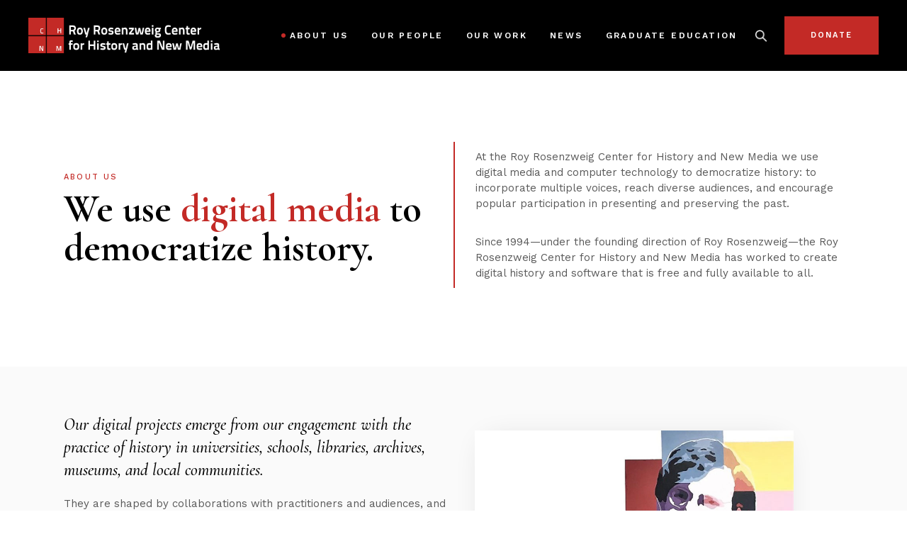

--- FILE ---
content_type: text/html; charset=UTF-8
request_url: https://rrchnm.org/our-story/
body_size: 20930
content:
<!DOCTYPE html>
<html lang="en-US">
<head>
	<meta charset="UTF-8">
	<meta name="viewport" content="width=device-width, initial-scale=1, user-scalable=yes">
	<link rel="profile" href="https://gmpg.org/xfn/11">
	
	
	<title>Our Story &#8211; Roy Rosenzweig Center for History and New Media</title><link rel="preload" data-rocket-preload as="style" href="https://fonts.googleapis.com/css?family=Cormorant%3A300%2C400%2C500%2C500i%2C600%2C700%7CWork%20Sans%3A300%2C400%2C500%2C500i%2C600%2C700%7CRoboto%3A100%2C100italic%2C200%2C200italic%2C300%2C300italic%2C400%2C400italic%2C500%2C500italic%2C600%2C600italic%2C700%2C700italic%2C800%2C800italic%2C900%2C900italic%7CRoboto%20Slab%3A100%2C100italic%2C200%2C200italic%2C300%2C300italic%2C400%2C400italic%2C500%2C500italic%2C600%2C600italic%2C700%2C700italic%2C800%2C800italic%2C900%2C900italic%7CWork%20Sans%3A100%2C100italic%2C200%2C200italic%2C300%2C300italic%2C400%2C400italic%2C500%2C500italic%2C600%2C600italic%2C700%2C700italic%2C800%2C800italic%2C900%2C900italic&#038;subset=latin-ext&#038;display=swap" /><link rel="stylesheet" href="https://fonts.googleapis.com/css?family=Cormorant%3A300%2C400%2C500%2C500i%2C600%2C700%7CWork%20Sans%3A300%2C400%2C500%2C500i%2C600%2C700%7CRoboto%3A100%2C100italic%2C200%2C200italic%2C300%2C300italic%2C400%2C400italic%2C500%2C500italic%2C600%2C600italic%2C700%2C700italic%2C800%2C800italic%2C900%2C900italic%7CRoboto%20Slab%3A100%2C100italic%2C200%2C200italic%2C300%2C300italic%2C400%2C400italic%2C500%2C500italic%2C600%2C600italic%2C700%2C700italic%2C800%2C800italic%2C900%2C900italic%7CWork%20Sans%3A100%2C100italic%2C200%2C200italic%2C300%2C300italic%2C400%2C400italic%2C500%2C500italic%2C600%2C600italic%2C700%2C700italic%2C800%2C800italic%2C900%2C900italic&#038;subset=latin-ext&#038;display=swap" media="print" onload="this.media='all'" /><noscript><link rel="stylesheet" href="https://fonts.googleapis.com/css?family=Cormorant%3A300%2C400%2C500%2C500i%2C600%2C700%7CWork%20Sans%3A300%2C400%2C500%2C500i%2C600%2C700%7CRoboto%3A100%2C100italic%2C200%2C200italic%2C300%2C300italic%2C400%2C400italic%2C500%2C500italic%2C600%2C600italic%2C700%2C700italic%2C800%2C800italic%2C900%2C900italic%7CRoboto%20Slab%3A100%2C100italic%2C200%2C200italic%2C300%2C300italic%2C400%2C400italic%2C500%2C500italic%2C600%2C600italic%2C700%2C700italic%2C800%2C800italic%2C900%2C900italic%7CWork%20Sans%3A100%2C100italic%2C200%2C200italic%2C300%2C300italic%2C400%2C400italic%2C500%2C500italic%2C600%2C600italic%2C700%2C700italic%2C800%2C800italic%2C900%2C900italic&#038;subset=latin-ext&#038;display=swap" /></noscript><link rel="preload" data-rocket-preload as="image" href="https://rrchnm.org/wp-content/uploads/2022/03/founder.jpg" imagesrcset="https://rrchnm.org/wp-content/uploads/2022/03/founder.jpg 800w, https://rrchnm.org/wp-content/uploads/2022/03/founder-300x238.jpg 300w, https://rrchnm.org/wp-content/uploads/2022/03/founder-768x610.jpg 768w" imagesizes="(max-width: 800px) 100vw, 800px" fetchpriority="high">
<meta name='robots' content='max-image-preview:large' />
<link rel='dns-prefetch' href='//fonts.googleapis.com' />
<link href='https://fonts.gstatic.com' crossorigin rel='preconnect' />
<link rel="alternate" type="application/rss+xml" title="Roy Rosenzweig Center for History and New Media &raquo; Feed" href="https://rrchnm.org/feed/" />
<link rel="alternate" type="application/rss+xml" title="Roy Rosenzweig Center for History and New Media &raquo; Comments Feed" href="https://rrchnm.org/comments/feed/" />
<link data-minify="1" rel='stylesheet' id='dripicons-css' href='https://rrchnm.org/wp-content/cache/min/1/wp-content/plugins/borgholm-core/inc/icons/dripicons/assets/css/dripicons.min.css?ver=1761671882' type='text/css' media='all' />
<link data-minify="1" rel='stylesheet' id='elegant-icons-css' href='https://rrchnm.org/wp-content/cache/min/1/wp-content/plugins/borgholm-core/inc/icons/elegant-icons/assets/css/elegant-icons.min.css?ver=1761671882' type='text/css' media='all' />
<link data-minify="1" rel='stylesheet' id='font-awesome-css' href='https://rrchnm.org/wp-content/cache/min/1/wp-content/plugins/borgholm-core/inc/icons/font-awesome/assets/css/all.min.css?ver=1761671882' type='text/css' media='all' />
<link data-minify="1" rel='stylesheet' id='ionicons-css' href='https://rrchnm.org/wp-content/cache/min/1/wp-content/plugins/borgholm-core/inc/icons/ionicons/assets/css/ionicons.min.css?ver=1761671882' type='text/css' media='all' />
<link data-minify="1" rel='stylesheet' id='linea-icons-css' href='https://rrchnm.org/wp-content/cache/min/1/wp-content/plugins/borgholm-core/inc/icons/linea-icons/assets/css/linea-icons.min.css?ver=1761671882' type='text/css' media='all' />
<link data-minify="1" rel='stylesheet' id='linear-icons-css' href='https://rrchnm.org/wp-content/cache/min/1/wp-content/plugins/borgholm-core/inc/icons/linear-icons/assets/css/linear-icons.min.css?ver=1761671882' type='text/css' media='all' />
<link rel='stylesheet' id='material-icons-css' href='https://fonts.googleapis.com/icon?family=Material+Icons&#038;ver=6.4.7' type='text/css' media='all' />
<link data-minify="1" rel='stylesheet' id='simple-line-icons-css' href='https://rrchnm.org/wp-content/cache/min/1/wp-content/plugins/borgholm-core/inc/icons/simple-line-icons/assets/css/simple-line-icons.min.css?ver=1761671882' type='text/css' media='all' />
<style id='wp-emoji-styles-inline-css' type='text/css'>

	img.wp-smiley, img.emoji {
		display: inline !important;
		border: none !important;
		box-shadow: none !important;
		height: 1em !important;
		width: 1em !important;
		margin: 0 0.07em !important;
		vertical-align: -0.1em !important;
		background: none !important;
		padding: 0 !important;
	}
</style>
<style id='classic-theme-styles-inline-css' type='text/css'>
/*! This file is auto-generated */
.wp-block-button__link{color:#fff;background-color:#32373c;border-radius:9999px;box-shadow:none;text-decoration:none;padding:calc(.667em + 2px) calc(1.333em + 2px);font-size:1.125em}.wp-block-file__button{background:#32373c;color:#fff;text-decoration:none}
</style>
<style id='global-styles-inline-css' type='text/css'>
body{--wp--preset--color--black: #000000;--wp--preset--color--cyan-bluish-gray: #abb8c3;--wp--preset--color--white: #ffffff;--wp--preset--color--pale-pink: #f78da7;--wp--preset--color--vivid-red: #cf2e2e;--wp--preset--color--luminous-vivid-orange: #ff6900;--wp--preset--color--luminous-vivid-amber: #fcb900;--wp--preset--color--light-green-cyan: #7bdcb5;--wp--preset--color--vivid-green-cyan: #00d084;--wp--preset--color--pale-cyan-blue: #8ed1fc;--wp--preset--color--vivid-cyan-blue: #0693e3;--wp--preset--color--vivid-purple: #9b51e0;--wp--preset--gradient--vivid-cyan-blue-to-vivid-purple: linear-gradient(135deg,rgba(6,147,227,1) 0%,rgb(155,81,224) 100%);--wp--preset--gradient--light-green-cyan-to-vivid-green-cyan: linear-gradient(135deg,rgb(122,220,180) 0%,rgb(0,208,130) 100%);--wp--preset--gradient--luminous-vivid-amber-to-luminous-vivid-orange: linear-gradient(135deg,rgba(252,185,0,1) 0%,rgba(255,105,0,1) 100%);--wp--preset--gradient--luminous-vivid-orange-to-vivid-red: linear-gradient(135deg,rgba(255,105,0,1) 0%,rgb(207,46,46) 100%);--wp--preset--gradient--very-light-gray-to-cyan-bluish-gray: linear-gradient(135deg,rgb(238,238,238) 0%,rgb(169,184,195) 100%);--wp--preset--gradient--cool-to-warm-spectrum: linear-gradient(135deg,rgb(74,234,220) 0%,rgb(151,120,209) 20%,rgb(207,42,186) 40%,rgb(238,44,130) 60%,rgb(251,105,98) 80%,rgb(254,248,76) 100%);--wp--preset--gradient--blush-light-purple: linear-gradient(135deg,rgb(255,206,236) 0%,rgb(152,150,240) 100%);--wp--preset--gradient--blush-bordeaux: linear-gradient(135deg,rgb(254,205,165) 0%,rgb(254,45,45) 50%,rgb(107,0,62) 100%);--wp--preset--gradient--luminous-dusk: linear-gradient(135deg,rgb(255,203,112) 0%,rgb(199,81,192) 50%,rgb(65,88,208) 100%);--wp--preset--gradient--pale-ocean: linear-gradient(135deg,rgb(255,245,203) 0%,rgb(182,227,212) 50%,rgb(51,167,181) 100%);--wp--preset--gradient--electric-grass: linear-gradient(135deg,rgb(202,248,128) 0%,rgb(113,206,126) 100%);--wp--preset--gradient--midnight: linear-gradient(135deg,rgb(2,3,129) 0%,rgb(40,116,252) 100%);--wp--preset--font-size--small: 13px;--wp--preset--font-size--medium: 20px;--wp--preset--font-size--large: 36px;--wp--preset--font-size--x-large: 42px;--wp--preset--spacing--20: 0.44rem;--wp--preset--spacing--30: 0.67rem;--wp--preset--spacing--40: 1rem;--wp--preset--spacing--50: 1.5rem;--wp--preset--spacing--60: 2.25rem;--wp--preset--spacing--70: 3.38rem;--wp--preset--spacing--80: 5.06rem;--wp--preset--shadow--natural: 6px 6px 9px rgba(0, 0, 0, 0.2);--wp--preset--shadow--deep: 12px 12px 50px rgba(0, 0, 0, 0.4);--wp--preset--shadow--sharp: 6px 6px 0px rgba(0, 0, 0, 0.2);--wp--preset--shadow--outlined: 6px 6px 0px -3px rgba(255, 255, 255, 1), 6px 6px rgba(0, 0, 0, 1);--wp--preset--shadow--crisp: 6px 6px 0px rgba(0, 0, 0, 1);}:where(.is-layout-flex){gap: 0.5em;}:where(.is-layout-grid){gap: 0.5em;}body .is-layout-flow > .alignleft{float: left;margin-inline-start: 0;margin-inline-end: 2em;}body .is-layout-flow > .alignright{float: right;margin-inline-start: 2em;margin-inline-end: 0;}body .is-layout-flow > .aligncenter{margin-left: auto !important;margin-right: auto !important;}body .is-layout-constrained > .alignleft{float: left;margin-inline-start: 0;margin-inline-end: 2em;}body .is-layout-constrained > .alignright{float: right;margin-inline-start: 2em;margin-inline-end: 0;}body .is-layout-constrained > .aligncenter{margin-left: auto !important;margin-right: auto !important;}body .is-layout-constrained > :where(:not(.alignleft):not(.alignright):not(.alignfull)){max-width: var(--wp--style--global--content-size);margin-left: auto !important;margin-right: auto !important;}body .is-layout-constrained > .alignwide{max-width: var(--wp--style--global--wide-size);}body .is-layout-flex{display: flex;}body .is-layout-flex{flex-wrap: wrap;align-items: center;}body .is-layout-flex > *{margin: 0;}body .is-layout-grid{display: grid;}body .is-layout-grid > *{margin: 0;}:where(.wp-block-columns.is-layout-flex){gap: 2em;}:where(.wp-block-columns.is-layout-grid){gap: 2em;}:where(.wp-block-post-template.is-layout-flex){gap: 1.25em;}:where(.wp-block-post-template.is-layout-grid){gap: 1.25em;}.has-black-color{color: var(--wp--preset--color--black) !important;}.has-cyan-bluish-gray-color{color: var(--wp--preset--color--cyan-bluish-gray) !important;}.has-white-color{color: var(--wp--preset--color--white) !important;}.has-pale-pink-color{color: var(--wp--preset--color--pale-pink) !important;}.has-vivid-red-color{color: var(--wp--preset--color--vivid-red) !important;}.has-luminous-vivid-orange-color{color: var(--wp--preset--color--luminous-vivid-orange) !important;}.has-luminous-vivid-amber-color{color: var(--wp--preset--color--luminous-vivid-amber) !important;}.has-light-green-cyan-color{color: var(--wp--preset--color--light-green-cyan) !important;}.has-vivid-green-cyan-color{color: var(--wp--preset--color--vivid-green-cyan) !important;}.has-pale-cyan-blue-color{color: var(--wp--preset--color--pale-cyan-blue) !important;}.has-vivid-cyan-blue-color{color: var(--wp--preset--color--vivid-cyan-blue) !important;}.has-vivid-purple-color{color: var(--wp--preset--color--vivid-purple) !important;}.has-black-background-color{background-color: var(--wp--preset--color--black) !important;}.has-cyan-bluish-gray-background-color{background-color: var(--wp--preset--color--cyan-bluish-gray) !important;}.has-white-background-color{background-color: var(--wp--preset--color--white) !important;}.has-pale-pink-background-color{background-color: var(--wp--preset--color--pale-pink) !important;}.has-vivid-red-background-color{background-color: var(--wp--preset--color--vivid-red) !important;}.has-luminous-vivid-orange-background-color{background-color: var(--wp--preset--color--luminous-vivid-orange) !important;}.has-luminous-vivid-amber-background-color{background-color: var(--wp--preset--color--luminous-vivid-amber) !important;}.has-light-green-cyan-background-color{background-color: var(--wp--preset--color--light-green-cyan) !important;}.has-vivid-green-cyan-background-color{background-color: var(--wp--preset--color--vivid-green-cyan) !important;}.has-pale-cyan-blue-background-color{background-color: var(--wp--preset--color--pale-cyan-blue) !important;}.has-vivid-cyan-blue-background-color{background-color: var(--wp--preset--color--vivid-cyan-blue) !important;}.has-vivid-purple-background-color{background-color: var(--wp--preset--color--vivid-purple) !important;}.has-black-border-color{border-color: var(--wp--preset--color--black) !important;}.has-cyan-bluish-gray-border-color{border-color: var(--wp--preset--color--cyan-bluish-gray) !important;}.has-white-border-color{border-color: var(--wp--preset--color--white) !important;}.has-pale-pink-border-color{border-color: var(--wp--preset--color--pale-pink) !important;}.has-vivid-red-border-color{border-color: var(--wp--preset--color--vivid-red) !important;}.has-luminous-vivid-orange-border-color{border-color: var(--wp--preset--color--luminous-vivid-orange) !important;}.has-luminous-vivid-amber-border-color{border-color: var(--wp--preset--color--luminous-vivid-amber) !important;}.has-light-green-cyan-border-color{border-color: var(--wp--preset--color--light-green-cyan) !important;}.has-vivid-green-cyan-border-color{border-color: var(--wp--preset--color--vivid-green-cyan) !important;}.has-pale-cyan-blue-border-color{border-color: var(--wp--preset--color--pale-cyan-blue) !important;}.has-vivid-cyan-blue-border-color{border-color: var(--wp--preset--color--vivid-cyan-blue) !important;}.has-vivid-purple-border-color{border-color: var(--wp--preset--color--vivid-purple) !important;}.has-vivid-cyan-blue-to-vivid-purple-gradient-background{background: var(--wp--preset--gradient--vivid-cyan-blue-to-vivid-purple) !important;}.has-light-green-cyan-to-vivid-green-cyan-gradient-background{background: var(--wp--preset--gradient--light-green-cyan-to-vivid-green-cyan) !important;}.has-luminous-vivid-amber-to-luminous-vivid-orange-gradient-background{background: var(--wp--preset--gradient--luminous-vivid-amber-to-luminous-vivid-orange) !important;}.has-luminous-vivid-orange-to-vivid-red-gradient-background{background: var(--wp--preset--gradient--luminous-vivid-orange-to-vivid-red) !important;}.has-very-light-gray-to-cyan-bluish-gray-gradient-background{background: var(--wp--preset--gradient--very-light-gray-to-cyan-bluish-gray) !important;}.has-cool-to-warm-spectrum-gradient-background{background: var(--wp--preset--gradient--cool-to-warm-spectrum) !important;}.has-blush-light-purple-gradient-background{background: var(--wp--preset--gradient--blush-light-purple) !important;}.has-blush-bordeaux-gradient-background{background: var(--wp--preset--gradient--blush-bordeaux) !important;}.has-luminous-dusk-gradient-background{background: var(--wp--preset--gradient--luminous-dusk) !important;}.has-pale-ocean-gradient-background{background: var(--wp--preset--gradient--pale-ocean) !important;}.has-electric-grass-gradient-background{background: var(--wp--preset--gradient--electric-grass) !important;}.has-midnight-gradient-background{background: var(--wp--preset--gradient--midnight) !important;}.has-small-font-size{font-size: var(--wp--preset--font-size--small) !important;}.has-medium-font-size{font-size: var(--wp--preset--font-size--medium) !important;}.has-large-font-size{font-size: var(--wp--preset--font-size--large) !important;}.has-x-large-font-size{font-size: var(--wp--preset--font-size--x-large) !important;}
.wp-block-navigation a:where(:not(.wp-element-button)){color: inherit;}
:where(.wp-block-post-template.is-layout-flex){gap: 1.25em;}:where(.wp-block-post-template.is-layout-grid){gap: 1.25em;}
:where(.wp-block-columns.is-layout-flex){gap: 2em;}:where(.wp-block-columns.is-layout-grid){gap: 2em;}
.wp-block-pullquote{font-size: 1.5em;line-height: 1.6;}
</style>
<link rel='stylesheet' id='qi-addons-for-elementor-grid-style-css' href='https://rrchnm.org/wp-content/plugins/qi-addons-for-elementor/assets/css/grid.min.css?ver=1.8.3' type='text/css' media='all' />
<link rel='stylesheet' id='qi-addons-for-elementor-helper-parts-style-css' href='https://rrchnm.org/wp-content/plugins/qi-addons-for-elementor/assets/css/helper-parts.min.css?ver=1.8.3' type='text/css' media='all' />
<link rel='stylesheet' id='qi-addons-for-elementor-style-css' href='https://rrchnm.org/wp-content/plugins/qi-addons-for-elementor/assets/css/main.min.css?ver=1.8.3' type='text/css' media='all' />
<link rel='stylesheet' id='select2-css' href='https://rrchnm.org/wp-content/plugins/qode-framework/inc/common/assets/plugins/select2/select2.min.css?ver=6.4.7' type='text/css' media='all' />
<link rel='stylesheet' id='borgholm-core-dashboard-style-css' href='https://rrchnm.org/wp-content/plugins/borgholm-core/inc/core-dashboard/assets/css/core-dashboard.min.css?ver=6.4.7' type='text/css' media='all' />
<link data-minify="1" rel='stylesheet' id='swiper-css' href='https://rrchnm.org/wp-content/cache/min/1/wp-content/plugins/qi-addons-for-elementor/assets/plugins/swiper/8.4.5/swiper.min.css?ver=1761671882' type='text/css' media='all' />
<link rel='stylesheet' id='borgholm-main-css' href='https://rrchnm.org/wp-content/themes/borgholm/assets/css/main.min.css?ver=6.4.7' type='text/css' media='all' />
<link rel='stylesheet' id='borgholm-core-style-css' href='https://rrchnm.org/wp-content/plugins/borgholm-core/assets/css/borgholm-core.min.css?ver=6.4.7' type='text/css' media='all' />
<link data-minify="1" rel='stylesheet' id='magnific-popup-css' href='https://rrchnm.org/wp-content/cache/min/1/wp-content/themes/borgholm/assets/plugins/magnific-popup/magnific-popup.css?ver=1761671882' type='text/css' media='all' />

<link rel='stylesheet' id='borgholm-style-css' href='https://rrchnm.org/wp-content/themes/borgholm/style.css?ver=6.4.7' type='text/css' media='all' />
<style id='borgholm-style-inline-css' type='text/css'>
#qodef-page-footer-top-area { background-color: #020202;}#qodef-page-footer-top-area .widget { margin-bottom: 10px;}#qodef-page-footer-bottom-area { background-color: #1c1c1c;border-top-color: #020202;border-top-width: 0px;}.qodef-h1 a:hover, h1 a:hover, .qodef-h2 a:hover, h2 a:hover, .qodef-h3 a:hover, h3 a:hover, .qodef-h4 a:hover, h4 a:hover, .qodef-h5 a:hover, h5 a:hover, .qodef-h6 a:hover, h6 a:hover, a:hover, p a:hover, #qodef-page-header .widget_icl_lang_sel_widget .wpml-ls-legacy-dropdown .wpml-ls-item-toggle:hover, #qodef-page-header .widget_icl_lang_sel_widget .wpml-ls-legacy-dropdown-click .wpml-ls-item-toggle:hover, #qodef-page-header .widget_icl_lang_sel_widget .wpml-ls-legacy-dropdown .wpml-ls-sub-menu .wpml-ls-item a:hover, #qodef-page-header .widget_icl_lang_sel_widget .wpml-ls-legacy-dropdown-click .wpml-ls-sub-menu .wpml-ls-item a:hover, #qodef-page-header .widget_icl_lang_sel_widget .wpml-ls-legacy-list-horizontal ul li a:hover, #qodef-page-header .widget_icl_lang_sel_widget .wpml-ls-legacy-list-vertical ul li a:hover, #qodef-page-mobile-header .widget_icl_lang_sel_widget .wpml-ls-legacy-dropdown .wpml-ls-item-toggle:hover, #qodef-page-mobile-header .widget_icl_lang_sel_widget .wpml-ls-legacy-dropdown-click .wpml-ls-item-toggle:hover, #qodef-page-mobile-header .widget_icl_lang_sel_widget .wpml-ls-legacy-dropdown .wpml-ls-sub-menu .wpml-ls-item a:hover, #qodef-page-mobile-header .widget_icl_lang_sel_widget .wpml-ls-legacy-dropdown-click .wpml-ls-sub-menu .wpml-ls-item a:hover, #qodef-page-mobile-header .widget_icl_lang_sel_widget .wpml-ls-legacy-list-horizontal ul li a:hover, #qodef-page-mobile-header .widget_icl_lang_sel_widget .wpml-ls-legacy-list-vertical ul li a:hover, #qodef-page-sidebar .widget_icl_lang_sel_widget .wpml-ls-legacy-dropdown .wpml-ls-item-toggle:hover, #qodef-page-sidebar .widget_icl_lang_sel_widget .wpml-ls-legacy-dropdown-click .wpml-ls-item-toggle:hover, #qodef-page-sidebar .widget_icl_lang_sel_widget .wpml-ls-legacy-dropdown .wpml-ls-sub-menu .wpml-ls-item a:hover, #qodef-page-sidebar .widget_icl_lang_sel_widget .wpml-ls-legacy-dropdown-click .wpml-ls-sub-menu .wpml-ls-item a:hover, #qodef-page-sidebar .widget_icl_lang_sel_widget .wpml-ls-legacy-list-horizontal ul li a:hover, #qodef-page-sidebar .widget_icl_lang_sel_widget .wpml-ls-legacy-list-vertical ul li a:hover, .qodef-footer-skin--light #qodef-page-footer .widget_icl_lang_sel_widget .wpml-ls-legacy-dropdown .wpml-ls-item-toggle:hover, .qodef-footer-skin--light #qodef-page-footer .widget_icl_lang_sel_widget .wpml-ls-legacy-dropdown-click .wpml-ls-item-toggle:hover, .qodef-footer-skin--light #qodef-page-footer .widget_icl_lang_sel_widget .wpml-ls-legacy-dropdown .wpml-ls-sub-menu .wpml-ls-item a:hover, .qodef-footer-skin--light #qodef-page-footer .widget_icl_lang_sel_widget .wpml-ls-legacy-dropdown-click .wpml-ls-sub-menu .wpml-ls-item a:hover, .qodef-blog .qodef-blog-item .qodef-e-info .qodef-e-info-item a:hover, .qodef-blog .qodef-blog-item .qodef-e-info .qodef-e-info-social-share .qodef-shortcode-list a:hover, .qodef-blog.qodef--single .qodef-blog-item .qodef-e-info.qodef-info--bottom .qodef-e-info-tags a:hover, #qodef-page-comments-list .qodef-comment-item .comment-respond .comment-reply-title small a, .qodef-m-filter .qodef-m-filter-item.qodef--active, .qodef-m-filter .qodef-m-filter-item:hover, .qodef-m-filter .qodef-m-filter-opener.qodef--active, .qodef-m-filter .qodef-m-filter-opener:hover, .wp-block-file:hover, .qodef-m-pagination.qodef--wp .page-numbers.current, .qodef-m-pagination.qodef--wp .page-numbers:hover, .qodef-m-pagination.qodef--standard .qodef-m-pagination-item.qodef--active, .qodef-m-pagination.qodef--standard .qodef-m-pagination-item:hover, .qodef-m-pagination.qodef--infinite-scroll .qodef-infinite-scroll-spinner, .qodef-pagination--on.qodef-pagination-type--load-more .qodef-loading-spinner, .qodef-single-links>span:not(.qodef-m-single-links-title), .qodef-search .qodef-search-form .qodef-search-form-button:hover, .widget .qodef-widget-title a:hover, .widget a:hover, .widget.widget_archive ul li a:hover, .widget.widget_categories ul li a:hover, .widget.widget_meta ul li a:hover, .widget.widget_nav_menu ul li a:hover, .widget.widget_pages ul li a:hover, .widget.widget_recent_comments ul li a:hover, .widget.widget_recent_entries ul li a:hover, .widget.widget_calendar tfoot a:hover, .widget.widget_tag_cloud .tagcloud a:hover, #qodef-side-area .widget .qodef-widget-title a:hover, #qodef-side-area .widget a:hover, #qodef-side-area .widget.widget_archive ul li a:hover, #qodef-side-area .widget.widget_categories ul li a:hover, #qodef-side-area .widget.widget_meta ul li a:hover, #qodef-side-area .widget.widget_nav_menu ul li a:hover, #qodef-side-area .widget.widget_pages ul li a:hover, #qodef-side-area .widget.widget_recent_comments ul li a:hover, #qodef-side-area .widget.widget_recent_entries ul li a:hover, #qodef-side-area .widget.widget_calendar tfoot a:hover, #qodef-side-area .widget.widget_tag_cloud .tagcloud a:hover, #qodef-page-footer-top-area .widget .qodef-widget-title a:hover, #qodef-page-footer-top-area .widget a:hover, #qodef-page-footer-top-area .widget.widget_archive ul li a:hover, #qodef-page-footer-top-area .widget.widget_categories ul li a:hover, #qodef-page-footer-top-area .widget.widget_meta ul li a:hover, #qodef-page-footer-top-area .widget.widget_nav_menu ul li a:hover, #qodef-page-footer-top-area .widget.widget_pages ul li a:hover, #qodef-page-footer-top-area .widget.widget_recent_comments ul li a:hover, #qodef-page-footer-top-area .widget.widget_recent_entries ul li a:hover, #qodef-page-footer-top-area .widget.widget_calendar tfoot a:hover, #qodef-page-footer-top-area .widget.widget_tag_cloud .tagcloud a:hover, #qodef-page-footer-bottom-area .widget .qodef-widget-title a:hover, #qodef-page-footer-bottom-area .widget a:hover, #qodef-page-footer-bottom-area .widget.widget_archive ul li a:hover, #qodef-page-footer-bottom-area .widget.widget_categories ul li a:hover, #qodef-page-footer-bottom-area .widget.widget_meta ul li a:hover, #qodef-page-footer-bottom-area .widget.widget_nav_menu ul li a:hover, #qodef-page-footer-bottom-area .widget.widget_pages ul li a:hover, #qodef-page-footer-bottom-area .widget.widget_recent_comments ul li a:hover, #qodef-page-footer-bottom-area .widget.widget_recent_entries ul li a:hover, #qodef-page-footer-bottom-area .widget.widget_calendar tfoot a:hover, #qodef-page-footer-bottom-area .widget.widget_tag_cloud .tagcloud a:hover, #qodef-page-footer .widget .qodef-widget-title a:hover, #qodef-page-footer .widget a:hover, #qodef-page-footer .widget.widget_archive ul li a:hover, #qodef-page-footer .widget.widget_categories ul li a:hover, #qodef-page-footer .widget.widget_meta ul li a:hover, #qodef-page-footer .widget.widget_nav_menu ul li a:hover, #qodef-page-footer .widget.widget_pages ul li a:hover, #qodef-page-footer .widget.widget_recent_comments ul li a:hover, #qodef-page-footer .widget.widget_recent_entries ul li a:hover, #qodef-page-footer .widget.widget_calendar tfoot a:hover, #qodef-page-footer .widget.widget_tag_cloud .tagcloud a:hover, .qodef-mega-menu-widget-holder .widget .qodef-widget-title a:hover, .qodef-mega-menu-widget-holder .widget a:hover, .qodef-mega-menu-widget-holder .widget.widget_archive ul li a:hover, .qodef-mega-menu-widget-holder .widget.widget_categories ul li a:hover, .qodef-mega-menu-widget-holder .widget.widget_meta ul li a:hover, .qodef-mega-menu-widget-holder .widget.widget_nav_menu ul li a:hover, .qodef-mega-menu-widget-holder .widget.widget_pages ul li a:hover, .qodef-mega-menu-widget-holder .widget.widget_recent_comments ul li a:hover, .qodef-mega-menu-widget-holder .widget.widget_recent_entries ul li a:hover, .qodef-mega-menu-widget-holder .widget.widget_calendar tfoot a:hover, .qodef-mega-menu-widget-holder .widget.widget_tag_cloud .tagcloud a:hover, #qodef-woo-page .qodef-woo-ratings .qodef-m-star, .qodef-woo-shortcode .qodef-woo-ratings .qodef-m-star, #qodef-woo-page .price, .qodef-woo-shortcode .price, #qodef-woo-page.qodef--cart .shop_table td.product-price .amount, #qodef-woo-page.qodef--cart .shop_table td.product-subtotal .amount, #qodef-woo-page.qodef--cart .cart_totals .cart-subtotal, #qodef-woo-page.qodef--cart .cart_totals .order-total, #qodef-woo-page.qodef--cart .cross-sells .cart-subtotal, #qodef-woo-page.qodef--cart .cross-sells .order-total, .woocommerce-account .woocommerce-MyAccount-navigation ul li.is-active a, #qodef-woo-page .woocommerce-pagination .page-numbers.current, #qodef-woo-page .woocommerce-pagination .page-numbers:hover, .qodef-woo-product-list .qodef-woo-product-inner:hover .qodef-woo-product-title, .qodef-woo-product-list .qodef-woo-product-categories a:hover, .widget.woocommerce .qodef-woo-ratings .qodef-m-star, .widget.woocommerce .price, .widget.widget_layered_nav ul li a:hover, .widget.widget_layered_nav_filters ul li a:hover, .widget.widget_product_categories ul li a:hover, .widget.widget_layered_nav ul li.chosen a, .widget.widget_layered_nav_filters ul li.chosen a, .widget.widget_product_categories ul li.chosen a, .widget.widget_price_filter .price_slider_amount .price_label, .widget.widget_product_tag_cloud .tagcloud a:hover, .widget.widget_products .qodef-woo-product-title a:hover, .widget.widget_recent_reviews .qodef-woo-product-title a:hover, .widget.widget_recently_viewed_products .qodef-woo-product-title a:hover, .widget.widget_top_rated_products .qodef-woo-product-title a:hover, .qodef-footer-skin--light #qodef-page-footer .widget.widget_layered_nav ul li a:hover, .qodef-footer-skin--light #qodef-page-footer .widget.widget_layered_nav_filters ul li a:hover, .qodef-footer-skin--light #qodef-page-footer .widget.widget_product_categories ul li a:hover, .qodef-footer-skin--light #qodef-page-footer .widget.widget_layered_nav ul li.chosen a, .qodef-footer-skin--light #qodef-page-footer .widget.widget_layered_nav_filters ul li.chosen a, .qodef-footer-skin--light #qodef-page-footer .widget.widget_product_categories ul li.chosen a, .qodef-footer-skin--light #qodef-page-footer .widget.widget_price_filter .price_slider_amount .price_label, .qodef-footer-skin--light #qodef-page-footer .widget.widget_product_tag_cloud .tagcloud a:hover, .qodef-footer-skin--light #qodef-page-footer .widget.widget_products .qodef-woo-product-title a:hover, .qodef-footer-skin--light #qodef-page-footer .widget.widget_recent_reviews .qodef-woo-product-title a:hover, .qodef-footer-skin--light #qodef-page-footer .widget.widget_recently_viewed_products .qodef-woo-product-title a:hover, .qodef-footer-skin--light #qodef-page-footer .widget.widget_top_rated_products .qodef-woo-product-title a:hover, #qodef-age-verification-modal .qodef-m-content-subtitle, .qodef-blog.qodef-item-layout--flexible article .qodef-e-text .qodef-e-title a:hover, #qodef-author-info .qodef-m-social-icons>div a:hover, #qodef-multiple-map-notice, .qodef-map-marker-holder .qodef-info-window-inner .qodef-info-window-link:hover~.qodef-info-window-details .qodef-info-window-title, #qodef-top-area .qodef-woo-dropdown-cart .qodef-woo-dropdown-items a:hover, .qodef-woo-dropdown-cart .qodef-e-price, .qodef-woo-dropdown-cart .qodef-m-order-details .qodef-m-order-amount, .qodef-woo-side-area-cart .qodef-e-price, .qodef-woo-side-area-cart .qodef-m-order-details .qodef-m-order-amount, .qodef-portfolio-single .qodef-portfolio-info>:not(.qodef-info--social-share) a:hover, .qodef-portfolio-info.qodef-skin--light>:not(.qodef-info--social-share) a:hover, .qodef-portfolio-info.qodef-skin--light .qodef-social-share ul li a:hover, .qodef-portfolio-list .qodef-e-info-category .qodef-e-category:hover, .qodef-portfolio-list.qodef-item-layout--info-below.qodef-hover-animation--tilt.qodef-info-below-disable-animation .qodef-e-inner .qodef-e-image:hover+.qodef-e-content .qodef-e-title-link, .qodef-portfolio-tags.qodef-skin--light .qodef-info--tag .qodef-e-tag:hover, #qodef-single-portfolio-navigation .qodef-m-nav:hover, .qodef-navigation-skin--light #qodef-single-portfolio-navigation .qodef-m-nav:hover, .qodef-team-list .qodef-team-member-social-icons a:hover, .qodef-review-rating .qodef-comments-ratings .qodef-m-star, .qodef-reviews-per-criteria .qodef-item-reviews-average-rating, .qodef-fullscreen-search-holder .qodef-m-form-submit:hover, .qodef-author-pagination--on.qodef-pagination-type--load-more .qodef-loading-spinner, .qodef-horizontal-showcase .qodef-horizontal-slide .qodef-slide-content .qodef-slide-quote .qodef-special-style, .qodef-icon-list-item .qodef-e-title a:hover, .qodef-interactive-link-showcase.qodef-skin--light .qodef-m-item.qodef--active, .qodef-interactive-link-showcase.qodef-layout--slider .qodef-m-item.qodef--active, .qodef-pricing-table.qodef-status--featured .qodef-m-price, .qodef-pricing-table.qodef-status--featured .qodef-m-title h3 .qodef-featured-label, .qodef-section-title .qodef-m-title .qodef-special-style, .qodef-stamp, .qodef-stamp .qodef-m-centered-text, .qodef-video-button .qodef-m-play, .qodef-workflow .qodef-e-subtitle, .qodef-social-share.qodef-layout--dropdown .qodef-social-share-dropdown li a:hover, .qodef-social-share.qodef-layout--dropdown.qodef-skin--light .qodef-social-share-dropdown-opener:hover, .qodef-social-share.qodef-layout--dropdown.qodef-skin--light .qodef-social-share-dropdown li a:hover, .qodef-social-share.qodef-layout--dropdown.qodef-skin--dark .qodef-social-share-dropdown-opener:hover, .qodef-social-share.qodef-layout--dropdown.qodef-skin--dark .qodef-social-share-dropdown li a:hover, .qodef-social-share.qodef-layout--list li a:hover, .qodef-social-share.qodef-layout--list.qodef-skin--light li a:hover, .qodef-social-share.qodef-layout--list.qodef-skin--dark li a:hover, .qodef-social-share.qodef-layout--text li a:hover, .qodef-social-share.qodef-layout--text.qodef-skin--light li a:hover, .qodef-social-share.qodef-layout--text.qodef-skin--dark li a:hover, #qodef-page-sidebar .widget .qodef-social-share.qodef-layout--list li.qodef-facebook-share a:hover, #qodef-page-sidebar .widget .qodef-social-share.qodef-layout--list li.qodef-twitter-share a:hover, #qodef-page-sidebar .widget .qodef-social-share.qodef-layout--list li.qodef-linkedin-share a:hover, #qodef-page-sidebar .widget .qodef-social-share.qodef-layout--list li.qodef-tumblr-share a:hover, #qodef-page-sidebar .widget .qodef-social-share.qodef-layout--list li.qodef-pinterest-share a:hover, #qodef-page-sidebar .widget .qodef-social-share.qodef-layout--list li.qodef-vk-share a:hover, .qodef-footer-skin--light #qodef-page-footer .widget .qodef-social-share.qodef-layout--list li.qodef-facebook-share a:hover, .qodef-footer-skin--light #qodef-page-footer .widget .qodef-social-share.qodef-layout--list li.qodef-twitter-share a:hover, .qodef-footer-skin--light #qodef-page-footer .widget .qodef-social-share.qodef-layout--list li.qodef-linkedin-share a:hover, .qodef-footer-skin--light #qodef-page-footer .widget .qodef-social-share.qodef-layout--list li.qodef-tumblr-share a:hover, .qodef-footer-skin--light #qodef-page-footer .widget .qodef-social-share.qodef-layout--list li.qodef-pinterest-share a:hover, .qodef-footer-skin--light #qodef-page-footer .widget .qodef-social-share.qodef-layout--list li.qodef-vk-share a:hover, #qodef-side-area .widget .qodef-social-share.qodef-layout--list li.qodef-facebook-share a:hover, #qodef-side-area .widget .qodef-social-share.qodef-layout--list li.qodef-twitter-share a:hover, #qodef-side-area .widget .qodef-social-share.qodef-layout--list li.qodef-linkedin-share a:hover, #qodef-side-area .widget .qodef-social-share.qodef-layout--list li.qodef-tumblr-share a:hover, #qodef-side-area .widget .qodef-social-share.qodef-layout--list li.qodef-pinterest-share a:hover, #qodef-side-area .widget .qodef-social-share.qodef-layout--list li.qodef-vk-share a:hover, .qodef-footer-skin--light #qodef-page-footer .widget .qodef-social-share.qodef-layout--list li a:hover, #qodef-page-spinner .qodef-m-inner, .qodef-weather-widget .qodef-m-weather-icon, .qodef-weather-widget .qodef-e-heading-description, .qodef-wishlist .qodef-m-link.qodef--added, .qodef-wishlist-dropdown .qodef-m-link-icon, #qodef-top-area .qodef-wishlist-dropdown .qodef-m-link-icon, .qodef-working-hours-list .qodef-e-day-icon, .qodef-working-hours-list .qodef-e-time.qodef--closed, .qodef-working-hours-list .qodef-m-footer-icon { color: #c32a26;}.wp-block-cover-image h1 a:hover, .wp-block-cover-image h2 a:hover, .wp-block-cover-image h3 a:hover, .wp-block-cover-image h4 a:hover, .wp-block-cover-image h5 a:hover, .wp-block-cover-image h6 a:hover, .wp-block-cover-image p a:hover, .wp-block-cover h1 a:hover, .wp-block-cover h2 a:hover, .wp-block-cover h3 a:hover, .wp-block-cover h4 a:hover, .wp-block-cover h5 a:hover, .wp-block-cover h6 a:hover, .wp-block-cover p a:hover, .qodef-blog.qodef-skin--light .qodef-blog-item .qodef-e-excerpt a:hover, .qodef-blog.qodef-skin--light .qodef-blog-item .qodef-e-info .qodef-e-info-item a:hover, .qodef-blog.qodef-skin--light .qodef-blog-item .qodef-e-read-more a:hover, .qodef-blog.qodef-skin--light .qodef-blog-item .qodef-e-title a:hover, .qodef-icon-holder.qodef-predefined-layout--custom a:hover, .qodef-predefined-layout--custom .qodef-icon-holder a:hover, .qodef-icon-holder.qodef-predefined-layout--custom.qodef-skin--dark a:hover, .qodef-predefined-layout--custom .qodef-icon-holder.qodef-skin--dark a:hover { color: #c32a26!important;}.qodef-theme-button, button[type=submit], input[type=submit], .qodef-theme-button:hover, button[type=submit]:hover, input[type=submit]:hover, body::-webkit-scrollbar-thumb, .qodef-blog .qodef-blog-item.format-audio .qodef-e-media-audio .mejs-controls .mejs-time-rail .mejs-time-current, .qodef-blog.qodef--single .qodef-blog-item .qodef-e-info.qodef-info--bottom .qodef-e-info-tags a:hover:before, .qodef-footer-custom-layout--enabled #qodef-page-footer-bottom-area #qodef-page-footer-bottom-area-inner>.qodef-grid:before, .wp-block-button .wp-block-button__link, .wp-block-button .wp-block-button__link:hover, .qodef-mobile-header-navigation>ul>li.current-menu-ancestor>a:before, .qodef-mobile-header-navigation>ul>li.current-menu-item>a:before, .qodef-mobile-header-navigation .qodef-drop-down-second-inner ul li>a:before, body:not([class*=borgholm-core]) .qodef-mobile-header-navigation ul ul li>a:before, .qodef-header-navigation>ul>li>a:before, .qodef-header-navigation>ul>li.current-menu-ancestor>a:before, .qodef-header-navigation>ul>li.current-menu-item>a:before, .qodef-header-navigation>ul>li.qodef-menu-item--narrow ul:not(.qodef-drop-down--right) li>a:before, .qodef-header-navigation>ul>li.qodef-menu-item--narrow ul.qodef-drop-down--right li>a:before, .qodef-m-pagination.qodef--wp .page-numbers:after, .qodef-m-pagination.qodef--standard .qodef-m-pagination-item:after, .qodef-page-title, .widget.widget_archive ul li a:before, .widget.widget_categories ul li a:before, .widget.widget_meta ul li a:before, .widget.widget_nav_menu ul li a:before, .widget.widget_pages ul li a:before, .widget.widget_recent_comments ul li a:before, .widget.widget_recent_entries ul li a:before, .widget.widget_calendar #today, #qodef-side-area .widget.widget_archive ul li a:before, #qodef-side-area .widget.widget_categories ul li a:before, #qodef-side-area .widget.widget_meta ul li a:before, #qodef-side-area .widget.widget_nav_menu ul li a:before, #qodef-side-area .widget.widget_pages ul li a:before, #qodef-side-area .widget.widget_recent_comments ul li a:before, #qodef-side-area .widget.widget_recent_entries ul li a:before, #qodef-side-area .widget.widget_calendar #today, #qodef-page-footer-top-area .widget.widget_archive ul li a:before, #qodef-page-footer-top-area .widget.widget_categories ul li a:before, #qodef-page-footer-top-area .widget.widget_meta ul li a:before, #qodef-page-footer-top-area .widget.widget_nav_menu ul li a:before, #qodef-page-footer-top-area .widget.widget_pages ul li a:before, #qodef-page-footer-top-area .widget.widget_recent_comments ul li a:before, #qodef-page-footer-top-area .widget.widget_recent_entries ul li a:before, #qodef-page-footer-top-area .widget.widget_calendar #today, #qodef-page-footer-bottom-area .widget.widget_archive ul li a:before, #qodef-page-footer-bottom-area .widget.widget_categories ul li a:before, #qodef-page-footer-bottom-area .widget.widget_meta ul li a:before, #qodef-page-footer-bottom-area .widget.widget_nav_menu ul li a:before, #qodef-page-footer-bottom-area .widget.widget_pages ul li a:before, #qodef-page-footer-bottom-area .widget.widget_recent_comments ul li a:before, #qodef-page-footer-bottom-area .widget.widget_recent_entries ul li a:before, #qodef-page-footer-bottom-area .widget.widget_calendar #today, #qodef-page-footer .widget.widget_archive ul li a:before, #qodef-page-footer .widget.widget_categories ul li a:before, #qodef-page-footer .widget.widget_meta ul li a:before, #qodef-page-footer .widget.widget_nav_menu ul li a:before, #qodef-page-footer .widget.widget_pages ul li a:before, #qodef-page-footer .widget.widget_recent_comments ul li a:before, #qodef-page-footer .widget.widget_recent_entries ul li a:before, #qodef-page-footer .widget.widget_calendar #today, .qodef-mega-menu-widget-holder .widget.widget_archive ul li a:before, .qodef-mega-menu-widget-holder .widget.widget_categories ul li a:before, .qodef-mega-menu-widget-holder .widget.widget_meta ul li a:before, .qodef-mega-menu-widget-holder .widget.widget_nav_menu ul li a:before, .qodef-mega-menu-widget-holder .widget.widget_pages ul li a:before, .qodef-mega-menu-widget-holder .widget.widget_recent_comments ul li a:before, .qodef-mega-menu-widget-holder .widget.widget_recent_entries ul li a:before, .qodef-mega-menu-widget-holder .widget.widget_calendar #today, #qodef-woo-page .qodef-woo-product-mark, .qodef-woo-shortcode .qodef-woo-product-mark, #qodef-woo-page .added_to_cart, #qodef-woo-page .button, .qodef-woo-shortcode .added_to_cart, .qodef-woo-shortcode .button, #qodef-woo-page .added_to_cart:hover, #qodef-woo-page .button:hover, .qodef-woo-shortcode .added_to_cart:hover, .qodef-woo-shortcode .button:hover, .woocommerce-page div.woocommerce>.return-to-shop a, .woocommerce-page div.woocommerce>.return-to-shop a:hover, .woocommerce-account .button, .woocommerce-account .button:hover, #qodef-woo-page .woocommerce-pagination .page-numbers:after, #qodef-woo-page.qodef--single .woocommerce-tabs .wc-tabs li a:after, .widget.widget_layered_nav ul li a:before, .widget.widget_layered_nav_filters ul li a:before, .widget.widget_product_categories ul li a:before, .qodef-footer-skin--light #qodef-page-footer .widget.widget_layered_nav ul li a:before, .qodef-footer-skin--light #qodef-page-footer .widget.widget_layered_nav_filters ul li a:before, .qodef-footer-skin--light #qodef-page-footer .widget.widget_product_categories ul li a:before, #qodef-back-to-top:after, #qodef-back-to-top:hover:after, .qodef-blog.qodef-item-separator--enabled article .qodef-e-inner:before, .qodef-fullscreen-menu>ul>li>a:before, .qodef-fullscreen-menu>ul>li>a:before, .qodef-fullscreen-menu .qodef-drop-down-second-inner ul li>a:before, #qodef-page-header .qodef-fullscreen-menu-opener, .qodef-fullscreen-menu--opened #qodef-page-header .qodef-fullscreen-menu-opener, .qodef-header--vertical-sliding .qodef-header-vertical-sliding-navigation>ul>li>a:before, .qodef-header--vertical-sliding .qodef-header-vertical-sliding-navigation>ul>li .qodef-drop-down-second-inner ul li>a:before, .qodef-places-geo-radius .noUi-target .noUi-connect, .qodef-places-geo-radius .noUi-target .noUi-handle, .qodef-header-navigation ul li.qodef-menu-item--wide .qodef-drop-down-second-inner>ul>li ul li>a:before, .qodef-woo-dropdown-cart .qodef-m-action-link.qodef-cart, .qodef-woo-dropdown-cart .qodef-m-action-link.qodef-cart:hover, .qodef-woo-side-area-cart .qodef-m-action-link.qodef-cart, .qodef-woo-side-area-cart .qodef-m-action-link.qodef-cart:hover, .qodef-follow-info-holder .qodef-follow-info-title, .qodef-follow-info-holder .qodef-follow-info-category, .qodef-button.qodef-layout--filled.qodef-html--link, .qodef-button.qodef-layout--filled.qodef-html--link:hover, .qodef-horizontal-showcase .qodef-slides-holder .scrollbar-track .scrollbar-thumb, .qodef-icon-holder.qodef-layout--circle, .qodef-icon-holder.qodef-layout--square, .qodef-pricing-table .qodef-m-inner-2:before, .qodef-tabs.qodef-layout--simple .qodef-tabs-navigation li a:after, .qodef-workflow .qodef-e-workflow-item-inner:after, .qodef-header-custom-styled-sidearea-opener--enabled.qodef-header--standard #qodef-side-area-close, .qodef-header-custom-styled-sidearea-opener--enabled.qodef-header--standard .qodef-side-area-opener, #qodef-page-spinner.qodef-layout--borgholm .qodef-borgholm-dot, #qodef-page-spinner.qodef-layout--progress-bar .qodef-m-spinner-line-front, .widget.widget_borgholm_core_social_icons_group .qodef-icon-holder.qodef-layout--circle { background-color: #c32a26;}.qodef-header-navigation ul li.qodef-menu-item--narrow ul, .qodef-contact-form-7 .wpcf7 div.wpcf7-aborted, .qodef-contact-form-7 .wpcf7 div.wpcf7-acceptance-missing, .qodef-contact-form-7 .wpcf7 div.wpcf7-mail-sent-ng, .qodef-contact-form-7 .wpcf7 div.wpcf7-mail-sent-ok, .qodef-contact-form-7 .wpcf7 div.wpcf7-response-output, .qodef-contact-form-7 .wpcf7 div.wpcf7-spam-blocked, .qodef-contact-form-7 .wpcf7 div.wpcf7-validation-errors, .qodef-portfolio-info.qodef-skin--light .qodef-social-share ul li a:hover, .qodef-social-share.qodef-layout--dropdown.qodef-skin--light .qodef-social-share-dropdown li a:hover, .qodef-social-share.qodef-layout--dropdown.qodef-skin--dark .qodef-social-share-dropdown li a:hover, .qodef-social-share.qodef-layout--list.qodef-skin--light li a:hover, .qodef-social-share.qodef-layout--list.qodef-skin--dark li a:hover, .qodef-header-navigation ul li.qodef-menu-item--wide .qodef-drop-down-second, .qodef-woo-dropdown-cart .qodef-m-dropdown-inner { border-color: #c32a26;}#qodef-author-info .qodef-m-social-icons>div a .qodef-svg-circle circle:last-child, .qodef-team-list .qodef-team-member-social-icons a .qodef-svg-circle circle:last-child, .qodef-icon-holder.qodef-predefined-layout--custom .qodef-svg-circle circle:last-child,.qodef-predefined-layout--custom .qodef-icon-holder .qodef-svg-circle circle:last-child, .qodef-icon-holder.qodef-predefined-layout--custom.qodef-skin--dark a .qodef-svg-circle circle:last-child,.qodef-predefined-layout--custom .qodef-icon-holder.qodef-skin--dark a .qodef-svg-circle circle:last-child, .qodef-video-button .qodef-m-play .qodef-m-play-inner svg circle.qodef-svg-circle-two, .qodef-social-share.qodef-layout--dropdown .qodef-social-share-dropdown li a .qodef-svg-circle circle:last-child, .qodef-social-share.qodef-layout--list li a .qodef-svg-circle circle:last-child { stroke-color: #c32a26;}p { color: #595959;line-height: 1.5em;}h3 { font-size: 22px;}h4 { font-size: 30px;font-style: italic;font-weight: 700;}a, p a { color: #c32a26;text-decoration: none;}a:hover, p a:hover { color: #9e9e9e;}.qodef-header--standard #qodef-page-header { height: 100px;background-color: #000000;}.qodef-mobile-header--standard #qodef-mobile-header-navigation .qodef-m-inner { background-color: #000000;}.qodef-mobile-header--standard #qodef-page-mobile-header { height: 100px;background-color: #000000;}
</style>
<link rel='stylesheet' id='loftloader-lite-animation-css' href='https://rrchnm.org/wp-content/plugins/loftloader/assets/css/loftloader.min.css?ver=2024112801' type='text/css' media='all' />
<link rel='stylesheet' id='borgholm-core-elementor-css' href='https://rrchnm.org/wp-content/plugins/borgholm-core/inc/plugins/elementor/assets/css/elementor.min.css?ver=6.4.7' type='text/css' media='all' />
<link data-minify="1" rel='stylesheet' id='elementor-icons-css' href='https://rrchnm.org/wp-content/cache/min/1/wp-content/plugins/elementor/assets/lib/eicons/css/elementor-icons.min.css?ver=1761671882' type='text/css' media='all' />
<link rel='stylesheet' id='elementor-frontend-css' href='https://rrchnm.org/wp-content/plugins/elementor/assets/css/frontend-lite.min.css?ver=3.18.2' type='text/css' media='all' />
<link rel='stylesheet' id='elementor-post-7244-css' href='https://rrchnm.org/wp-content/uploads/elementor/css/post-7244.css?ver=1761669749' type='text/css' media='all' />
<link rel='stylesheet' id='elementor-pro-css' href='https://rrchnm.org/wp-content/plugins/elementor-pro/assets/css/frontend-lite.min.css?ver=3.18.2' type='text/css' media='all' />
<link rel='stylesheet' id='uael-frontend-css' href='https://rrchnm.org/wp-content/plugins/ultimate-elementor/assets/min-css/uael-frontend.min.css?ver=1.37.4' type='text/css' media='all' />
<link rel='stylesheet' id='uael-teammember-social-icons-css' href='https://rrchnm.org/wp-content/plugins/elementor/assets/css/widget-social-icons.min.css?ver=3.24.0' type='text/css' media='all' />
<link data-minify="1" rel='stylesheet' id='uael-social-share-icons-brands-css' href='https://rrchnm.org/wp-content/cache/min/1/wp-content/plugins/elementor/assets/lib/font-awesome/css/brands.css?ver=1761671882' type='text/css' media='all' />
<link data-minify="1" rel='stylesheet' id='uael-social-share-icons-fontawesome-css' href='https://rrchnm.org/wp-content/cache/min/1/wp-content/plugins/elementor/assets/lib/font-awesome/css/fontawesome.css?ver=1761671882' type='text/css' media='all' />
<link data-minify="1" rel='stylesheet' id='uael-nav-menu-icons-css' href='https://rrchnm.org/wp-content/cache/min/1/wp-content/plugins/elementor/assets/lib/font-awesome/css/solid.css?ver=1761671882' type='text/css' media='all' />
<link rel='stylesheet' id='elementor-global-css' href='https://rrchnm.org/wp-content/uploads/elementor/css/global.css?ver=1761669750' type='text/css' media='all' />
<link rel='stylesheet' id='elementor-post-7306-css' href='https://rrchnm.org/wp-content/uploads/elementor/css/post-7306.css?ver=1761669977' type='text/css' media='all' />
<link data-minify="1" rel='stylesheet' id='esg-plugin-settings-css' href='https://rrchnm.org/wp-content/cache/min/1/wp-content/plugins/essential-grid/public/assets/css/settings.css?ver=1761671882' type='text/css' media='all' />
<link data-minify="1" rel='stylesheet' id='tp-fontello-css' href='https://rrchnm.org/wp-content/cache/min/1/wp-content/plugins/essential-grid/public/assets/font/fontello/css/fontello.css?ver=1761671882' type='text/css' media='all' />

<link rel="preconnect" href="https://fonts.gstatic.com/" crossorigin><script type="text/javascript" src="https://rrchnm.org/wp-includes/js/jquery/jquery.min.js?ver=3.7.1" id="jquery-core-js"></script>
<script type="text/javascript" src="https://rrchnm.org/wp-includes/js/jquery/jquery-migrate.min.js?ver=3.4.1" id="jquery-migrate-js"></script>
<link rel="https://api.w.org/" href="https://rrchnm.org/wp-json/" /><link rel="alternate" type="application/json" href="https://rrchnm.org/wp-json/wp/v2/pages/7306" /><link rel="EditURI" type="application/rsd+xml" title="RSD" href="https://rrchnm.org/xmlrpc.php?rsd" />
<meta name="generator" content="WordPress 6.4.7" />
<link rel="canonical" href="https://rrchnm.org/our-story/" />
<link rel='shortlink' href='https://rrchnm.org/?p=7306' />
<link rel="alternate" type="application/json+oembed" href="https://rrchnm.org/wp-json/oembed/1.0/embed?url=https%3A%2F%2Frrchnm.org%2Four-story%2F" />
<link rel="alternate" type="text/xml+oembed" href="https://rrchnm.org/wp-json/oembed/1.0/embed?url=https%3A%2F%2Frrchnm.org%2Four-story%2F&#038;format=xml" />
<!-- Matomo -->
<script>
  var _paq = window._paq = window._paq || [];
  /* tracker methods like "setCustomDimension" should be called before "trackPageView" */
  _paq.push(['trackPageView']);
  _paq.push(['enableLinkTracking']);
  (function() {
    var u="https://stats.rrchnm.org/";
    _paq.push(['setTrackerUrl', u+'matomo.php']);
    _paq.push(['setSiteId', '1']);
    var d=document, g=d.createElement('script'), s=d.getElementsByTagName('script')[0];
    g.async=true; g.src=u+'matomo.js'; s.parentNode.insertBefore(g,s);
  })();
</script>
<!-- End Matomo Code --><meta name="generator" content="Elementor 3.18.2; features: e_dom_optimization, e_optimized_assets_loading, e_optimized_css_loading, additional_custom_breakpoints, block_editor_assets_optimize, e_image_loading_optimization; settings: css_print_method-external, google_font-enabled, font_display-auto">
<meta name="generator" content="Powered by Slider Revolution 6.7.10 - responsive, Mobile-Friendly Slider Plugin for WordPress with comfortable drag and drop interface." />
<link rel="icon" href="https://rrchnm.org/wp-content/uploads/2022/03/cropped-df9b97f765dd53d30cf35efc587787aa30b6af13-32x32.png" sizes="32x32" />
<link rel="icon" href="https://rrchnm.org/wp-content/uploads/2022/03/cropped-df9b97f765dd53d30cf35efc587787aa30b6af13-192x192.png" sizes="192x192" />
<link rel="apple-touch-icon" href="https://rrchnm.org/wp-content/uploads/2022/03/cropped-df9b97f765dd53d30cf35efc587787aa30b6af13-180x180.png" />
<meta name="msapplication-TileImage" content="https://rrchnm.org/wp-content/uploads/2022/03/cropped-df9b97f765dd53d30cf35efc587787aa30b6af13-270x270.png" />
<script>function setREVStartSize(e){
			//window.requestAnimationFrame(function() {
				window.RSIW = window.RSIW===undefined ? window.innerWidth : window.RSIW;
				window.RSIH = window.RSIH===undefined ? window.innerHeight : window.RSIH;
				try {
					var pw = document.getElementById(e.c).parentNode.offsetWidth,
						newh;
					pw = pw===0 || isNaN(pw) || (e.l=="fullwidth" || e.layout=="fullwidth") ? window.RSIW : pw;
					e.tabw = e.tabw===undefined ? 0 : parseInt(e.tabw);
					e.thumbw = e.thumbw===undefined ? 0 : parseInt(e.thumbw);
					e.tabh = e.tabh===undefined ? 0 : parseInt(e.tabh);
					e.thumbh = e.thumbh===undefined ? 0 : parseInt(e.thumbh);
					e.tabhide = e.tabhide===undefined ? 0 : parseInt(e.tabhide);
					e.thumbhide = e.thumbhide===undefined ? 0 : parseInt(e.thumbhide);
					e.mh = e.mh===undefined || e.mh=="" || e.mh==="auto" ? 0 : parseInt(e.mh,0);
					if(e.layout==="fullscreen" || e.l==="fullscreen")
						newh = Math.max(e.mh,window.RSIH);
					else{
						e.gw = Array.isArray(e.gw) ? e.gw : [e.gw];
						for (var i in e.rl) if (e.gw[i]===undefined || e.gw[i]===0) e.gw[i] = e.gw[i-1];
						e.gh = e.el===undefined || e.el==="" || (Array.isArray(e.el) && e.el.length==0)? e.gh : e.el;
						e.gh = Array.isArray(e.gh) ? e.gh : [e.gh];
						for (var i in e.rl) if (e.gh[i]===undefined || e.gh[i]===0) e.gh[i] = e.gh[i-1];
											
						var nl = new Array(e.rl.length),
							ix = 0,
							sl;
						e.tabw = e.tabhide>=pw ? 0 : e.tabw;
						e.thumbw = e.thumbhide>=pw ? 0 : e.thumbw;
						e.tabh = e.tabhide>=pw ? 0 : e.tabh;
						e.thumbh = e.thumbhide>=pw ? 0 : e.thumbh;
						for (var i in e.rl) nl[i] = e.rl[i]<window.RSIW ? 0 : e.rl[i];
						sl = nl[0];
						for (var i in nl) if (sl>nl[i] && nl[i]>0) { sl = nl[i]; ix=i;}
						var m = pw>(e.gw[ix]+e.tabw+e.thumbw) ? 1 : (pw-(e.tabw+e.thumbw)) / (e.gw[ix]);
						newh =  (e.gh[ix] * m) + (e.tabh + e.thumbh);
					}
					var el = document.getElementById(e.c);
					if (el!==null && el) el.style.height = newh+"px";
					el = document.getElementById(e.c+"_wrapper");
					if (el!==null && el) {
						el.style.height = newh+"px";
						el.style.display = "block";
					}
				} catch(e){
					console.log("Failure at Presize of Slider:" + e)
				}
			//});
		  };</script>
<style id="loftloader-lite-custom-bg-color">#loftloader-wrapper .loader-section {
	background: #000000;
}
</style><style id="loftloader-lite-custom-bg-opacity">#loftloader-wrapper .loader-section {
	opacity: 1;
}
</style><style id="loftloader-lite-custom-loader">#loftloader-wrapper.pl-square #loader span {
	border: 4px solid #c32a26;
}
</style>		<style type="text/css" id="wp-custom-css">
			body::-webkit-scrollbar-thumb {
    background-color: #c5c5c5;
    outline: 1px solid #c5c5c5;
}

.qodef-mobile-header-opener {
color: #fff;
}

.qodef-opener-icon.qodef-source--predefined:hover {
color: #fff;
}

#qodef-page-mobile-header .qodef-mobile-header-opener.qodef--opened {
color: #fff;
}


qodef-portfolio-single.qodef-layout--images-big .qodef-media .qodef-popup-item img {
	transform: scale(1.01);
}



.qodef-portfolio-single.qodef-layout--images-small .qodef-media .qodef-popup-item img {
	transform: scale(1);
}

#qodef-page-inner {
		padding: 50px 0 0px;
}


#qodef-page-footer-bottom-area {
	padding: 0px
}


::selection {
	color: #000;
	background: #e5e5e5;
}


#qodef-side-area .widget a {
color: #fff;
}

.wp-block-button .wp-block-button__link {
border-radius: 0px;
padding: 15px 36px;
}

#qodef-side-area .widget a:hover {
color: #fff;
}


.qodef-m-filter .qodef-m-filter-opener-target {
	visibility: visible;
	overflow: visible;
	opacity: 1;
}


.qodef-portfolio-list.qodef-item-layout--info-below .qodef-e-content {
	margin-top: 10px;
}


.qodef-portfolio-list .qodef-e-info-category .qodef-e-category {
	letter-spacing: 0em;
}



.single-portfolio-item .qodef-e.qodef-info--date {
    display: none !important;
}



.elementor-4366 .elementor-element.elementor-element-ec33975 .elementor-field-group:not(.elementor-field-type-upload) .elementor-field:not(.elementor-select-wrapper) {
	padding: 10px
}



input[type="email"], input[type="number"], input[type="password"], input[type="search"], input[type="tel"], input[type="text"], input[type="url"], textarea {
	font-style: normal;
}



#qodef-page-footer-top-area {
	padding: 20px
}


#qodef-page-footer .widget a {
	color: #9b9b9b;
	font-size: 13px;
}



.qodef-header-navigation > ul > li {
	margin: 0 16px;
}



.qodef-m-filter {
margin: 0 0 40px;
}


#qodef-single-post-navigation .qodef-m-inner {
	display: none;
}

/* Changes the color of news date and bylines from grey to black */
.qodef-blog .qodef-blog-item .qodef-e-info .qodef-e-info-item a {
	color: #000000;
}

.qodef-blog .qodef-blog-item .qodef-e-info .qodef-e-info-item {
	color: #000000;
}		</style>
		<meta name="generator" content="WP Rocket 3.17.4" data-wpr-features="wpr_defer_js wpr_minify_js wpr_oci wpr_minify_css wpr_desktop wpr_preload_links" /></head>
<body class="page-template page-template-page-full-width page-template-page-full-width-php page page-id-7306 wp-custom-logo qode-framework-1.2 qodef-qi--no-touch qi-addons-for-elementor-1.8.3 qodef-age-verification--opened qodef-back-to-top--enabled qodef-footer-skin--dark  qodef-content-grid-1400 qodef-header--light qodef-header--standard qodef-header-appearance--fixed qodef-header-custom-styled-sidearea-opener-skin--dark qodef-mobile-header--standard qodef-mobile-header-appearance--sticky qodef-drop-down-second--full-width qodef-drop-down-second--default borgholm-core-1.2 borgholm-1.4 qodef-header-standard--right qodef-search--covers-header loftloader-lite-enabled elementor-default elementor-kit-7244 elementor-page elementor-page-7306" itemscope itemtype="https://schema.org/WebPage"><div  id="loftloader-wrapper" class="pl-square" data-show-close-time="15000" data-max-load-time="0"><div  class="loader-section section-fade"></div><div  class="loader-inner"><div  id="loader"><span></span></div></div><div  class="loader-close-button" style="display: none;"><span class="screen-reader-text">Close</span></div></div>
		<div  id="qodef-page-wrapper" class="">
		<header  id="qodef-page-header">
		<div id="qodef-page-header-inner" >
		<a itemprop="url" class="qodef-header-logo-link qodef-height--set" href="https://rrchnm.org/" style="height:50px" rel="home">
	<img width="800" height="148" src="https://rrchnm.org/wp-content/uploads/2022/07/RRCHNM-logo-whiteBG-v2.png" class="qodef-header-logo-image qodef--main" alt="logo main" itemprop="image" srcset="https://rrchnm.org/wp-content/uploads/2022/07/RRCHNM-logo-whiteBG-v2.png 800w, https://rrchnm.org/wp-content/uploads/2022/07/RRCHNM-logo-whiteBG-v2-300x56.png 300w, https://rrchnm.org/wp-content/uploads/2022/07/RRCHNM-logo-whiteBG-v2-768x142.png 768w" sizes="(max-width: 800px) 100vw, 800px" />	<img loading="lazy" width="800" height="148" src="https://rrchnm.org/wp-content/uploads/2022/07/RRCHNM-logo-whiteBG-v2.png" class="qodef-header-logo-image qodef--dark" alt="logo dark" itemprop="image" srcset="https://rrchnm.org/wp-content/uploads/2022/07/RRCHNM-logo-whiteBG-v2.png 800w, https://rrchnm.org/wp-content/uploads/2022/07/RRCHNM-logo-whiteBG-v2-300x56.png 300w, https://rrchnm.org/wp-content/uploads/2022/07/RRCHNM-logo-whiteBG-v2-768x142.png 768w" sizes="(max-width: 800px) 100vw, 800px" />	<img loading="lazy" width="800" height="148" src="https://rrchnm.org/wp-content/uploads/2022/07/RRCHNM-logo-whiteBG-v2.png" class="qodef-header-logo-image qodef--light" alt="logo light" itemprop="image" srcset="https://rrchnm.org/wp-content/uploads/2022/07/RRCHNM-logo-whiteBG-v2.png 800w, https://rrchnm.org/wp-content/uploads/2022/07/RRCHNM-logo-whiteBG-v2-300x56.png 300w, https://rrchnm.org/wp-content/uploads/2022/07/RRCHNM-logo-whiteBG-v2-768x142.png 768w" sizes="(max-width: 800px) 100vw, 800px" /></a>	<nav class="qodef-header-navigation" role="navigation" aria-label="Top Menu">
		<ul id="menu-top-nav-1" class="menu"><li class="menu-item menu-item-type-custom menu-item-object-custom current-menu-item menu-item-has-children menu-item-7857 qodef-menu-item--narrow"><a href="https://rrchnm.org/our-story/"><span class="qodef-menu-item-text">About Us</span></a>
<div class="qodef-drop-down-second"><div class="qodef-drop-down-second-inner"><ul class="sub-menu">
	<li class="menu-item menu-item-type-post_type menu-item-object-page menu-item-8655"><a href="https://rrchnm.org/our-history/"><span class="qodef-menu-item-text">Our History</span></a></li>
	<li class="menu-item menu-item-type-post_type menu-item-object-page menu-item-8813"><a href="https://rrchnm.org/supporters/"><span class="qodef-menu-item-text">Supporters</span></a></li>
	<li class="menu-item menu-item-type-post_type menu-item-object-page menu-item-11627"><a href="https://rrchnm.org/annual-report/"><span class="qodef-menu-item-text">Annual Report</span></a></li>
	<li class="menu-item menu-item-type-post_type menu-item-object-page menu-item-7316"><a href="https://rrchnm.org/contact-us/"><span class="qodef-menu-item-text">Contact Us</span></a></li>
</ul></div></div>
</li>
<li class="menu-item menu-item-type-post_type menu-item-object-page menu-item-has-children menu-item-9615 qodef-menu-item--narrow"><a href="https://rrchnm.org/our-people/"><span class="qodef-menu-item-text">Our People</span></a>
<div class="qodef-drop-down-second"><div class="qodef-drop-down-second-inner"><ul class="sub-menu">
	<li class="menu-item menu-item-type-post_type menu-item-object-page menu-item-10476"><a href="https://rrchnm.org/our-people/"><span class="qodef-menu-item-text">Staff</span></a></li>
	<li class="menu-item menu-item-type-post_type menu-item-object-page menu-item-10477"><a href="https://rrchnm.org/affiliates/"><span class="qodef-menu-item-text">Affiliates</span></a></li>
</ul></div></div>
</li>
<li class="menu-item menu-item-type-post_type menu-item-object-page menu-item-has-children menu-item-7318 qodef-menu-item--narrow"><a href="https://rrchnm.org/our-work/"><span class="qodef-menu-item-text">Our Work</span></a>
<div class="qodef-drop-down-second"><div class="qodef-drop-down-second-inner"><ul class="sub-menu">
	<li class="menu-item menu-item-type-post_type menu-item-object-page menu-item-10495"><a href="https://rrchnm.org/our-work/"><span class="qodef-menu-item-text">Projects</span></a></li>
	<li class="menu-item menu-item-type-post_type menu-item-object-page menu-item-10494"><a href="https://rrchnm.org/essays/"><span class="qodef-menu-item-text">Essays</span></a></li>
</ul></div></div>
</li>
<li class="menu-item menu-item-type-post_type menu-item-object-page menu-item-7432"><a href="https://rrchnm.org/news-events/"><span class="qodef-menu-item-text">News</span></a></li>
<li class="menu-item menu-item-type-post_type menu-item-object-page menu-item-11392"><a href="https://rrchnm.org/graduate-student-education/"><span class="qodef-menu-item-text">Graduate Education</span></a></li>
</ul>	</nav>
	<div class="qodef-widget-holder qodef--one">
		<div id="borgholm_core_search_opener-2" class="widget widget_borgholm_core_search_opener qodef-header-widget-area-one" data-area="header-widget-one"><a href="javascript:void(0)"  class="qodef-opener-icon qodef-m qodef-source--svg-path qodef-search-opener" style="font-size: 10px" >
	<span class="qodef-m-icon qodef--open">
		<img loading="lazy" src="https://rrchnm.org/wp-content/uploads/2022/12/search-icon-1.png" alt="search" width="18" height="18">	</span>
		</a></div><div id="block-9" class="widget widget_block qodef-header-widget-area-one" data-area="header-widget-one">
<div class="wp-block-buttons is-layout-flex wp-block-buttons-is-layout-flex">
<div class="wp-block-button is-style-fill"><a class="wp-block-button__link wp-element-button" href="https://rrchnm.org/MasonNow/" target="_blank" rel="noreferrer noopener">Donate</a></div>
</div>
</div>	</div>
	</div>
	<form action="https://rrchnm.org/" class="qodef-search-cover-form" method="get">
	<div class="qodef-m-inner">
		<span class="qodef-additional-icon-search"><span class="qodef-icon-elegant-icons icon_search" ></span></span>
		<input type="text" placeholder="Search now..." name="s" class="qodef-m-form-field" autocomplete="off" required/>
		<a href="javascript:void(0)"  class="qodef-opener-icon qodef-m qodef-source--svg-path qodef-m-close"  >
	<span class="qodef-m-icon qodef--open">
		<img loading="lazy" src="https://rrchnm.org/wp-content/uploads/2022/12/close-icon.png" alt="search" width="20" height="20">	</span>
		</a>	</div>
</form></header><header  id="qodef-page-mobile-header">
		<div  id="qodef-page-mobile-header-inner">
		<a itemprop="url" class="qodef-mobile-header-logo-link" href="https://rrchnm.org/" style="height:50px" rel="home">
	<img width="800" height="148" src="https://rrchnm.org/wp-content/uploads/2022/07/RRCHNM-logo-whiteBG-v2.png" class="qodef-header-logo-image qodef--main" alt="logo main" itemprop="image" srcset="https://rrchnm.org/wp-content/uploads/2022/07/RRCHNM-logo-whiteBG-v2.png 800w, https://rrchnm.org/wp-content/uploads/2022/07/RRCHNM-logo-whiteBG-v2-300x56.png 300w, https://rrchnm.org/wp-content/uploads/2022/07/RRCHNM-logo-whiteBG-v2-768x142.png 768w" sizes="(max-width: 800px) 100vw, 800px" />	</a><a href="javascript:void(0)"  class="qodef-opener-icon qodef-m qodef-source--predefined qodef-mobile-header-opener"  >
	<span class="qodef-m-icon qodef--open">
		<span class="qodef-m-lines"><span class="qodef-m-line qodef--1"></span><span class="qodef-m-line qodef--2"></span></span>	</span>
			<span class="qodef-m-icon qodef--close">
			<span class="qodef-m-lines"><span class="qodef-m-line qodef--1"></span><span class="qodef-m-line qodef--2"></span></span>		</span>
		</a>	<nav class="qodef-mobile-header-navigation" role="navigation" aria-label="Mobile Menu">
		<ul id="menu-top-nav-3" class="qodef-content-grid"><li class="menu-item menu-item-type-custom menu-item-object-custom current-menu-item menu-item-has-children menu-item-7857 qodef-menu-item--narrow"><a href="https://rrchnm.org/our-story/"><span class="qodef-menu-item-text">About Us</span></a>
<div class="qodef-drop-down-second"><div class="qodef-drop-down-second-inner"><ul class="sub-menu">
	<li class="menu-item menu-item-type-post_type menu-item-object-page menu-item-8655"><a href="https://rrchnm.org/our-history/"><span class="qodef-menu-item-text">Our History</span></a></li>
	<li class="menu-item menu-item-type-post_type menu-item-object-page menu-item-8813"><a href="https://rrchnm.org/supporters/"><span class="qodef-menu-item-text">Supporters</span></a></li>
	<li class="menu-item menu-item-type-post_type menu-item-object-page menu-item-11627"><a href="https://rrchnm.org/annual-report/"><span class="qodef-menu-item-text">Annual Report</span></a></li>
	<li class="menu-item menu-item-type-post_type menu-item-object-page menu-item-7316"><a href="https://rrchnm.org/contact-us/"><span class="qodef-menu-item-text">Contact Us</span></a></li>
</ul></div></div>
</li>
<li class="menu-item menu-item-type-post_type menu-item-object-page menu-item-has-children menu-item-9615 qodef-menu-item--narrow"><a href="https://rrchnm.org/our-people/"><span class="qodef-menu-item-text">Our People</span></a>
<div class="qodef-drop-down-second"><div class="qodef-drop-down-second-inner"><ul class="sub-menu">
	<li class="menu-item menu-item-type-post_type menu-item-object-page menu-item-10476"><a href="https://rrchnm.org/our-people/"><span class="qodef-menu-item-text">Staff</span></a></li>
	<li class="menu-item menu-item-type-post_type menu-item-object-page menu-item-10477"><a href="https://rrchnm.org/affiliates/"><span class="qodef-menu-item-text">Affiliates</span></a></li>
</ul></div></div>
</li>
<li class="menu-item menu-item-type-post_type menu-item-object-page menu-item-has-children menu-item-7318 qodef-menu-item--narrow"><a href="https://rrchnm.org/our-work/"><span class="qodef-menu-item-text">Our Work</span></a>
<div class="qodef-drop-down-second"><div class="qodef-drop-down-second-inner"><ul class="sub-menu">
	<li class="menu-item menu-item-type-post_type menu-item-object-page menu-item-10495"><a href="https://rrchnm.org/our-work/"><span class="qodef-menu-item-text">Projects</span></a></li>
	<li class="menu-item menu-item-type-post_type menu-item-object-page menu-item-10494"><a href="https://rrchnm.org/essays/"><span class="qodef-menu-item-text">Essays</span></a></li>
</ul></div></div>
</li>
<li class="menu-item menu-item-type-post_type menu-item-object-page menu-item-7432"><a href="https://rrchnm.org/news-events/"><span class="qodef-menu-item-text">News</span></a></li>
<li class="menu-item menu-item-type-post_type menu-item-object-page menu-item-11392"><a href="https://rrchnm.org/graduate-student-education/"><span class="qodef-menu-item-text">Graduate Education</span></a></li>
</ul>	</nav>
	</div>
	</header>		<div  id="qodef-page-outer">
						<div  id="qodef-page-inner" class="qodef-content-full-width"><main id="qodef-page-content" class="qodef-grid qodef-layout--template ">
	<div class="qodef-grid-inner clear">
		<div class="qodef-grid-item qodef-page-content-section qodef-col--12">
			<div data-elementor-type="wp-page" data-elementor-id="7306" class="elementor elementor-7306" data-elementor-post-type="page">
									<section class="elementor-section elementor-top-section elementor-element elementor-element-17d0c51 qodef-elementor-content-grid elementor-section-content-middle elementor-section-boxed elementor-section-height-default elementor-section-height-default" data-id="17d0c51" data-element_type="section" data-settings="{&quot;background_background&quot;:&quot;classic&quot;}">
						<div class="elementor-container elementor-column-gap-default">
					<div class="elementor-column elementor-col-50 elementor-top-column elementor-element elementor-element-7299498" data-id="7299498" data-element_type="column">
			<div class="elementor-widget-wrap elementor-element-populated">
								<div class="elementor-element elementor-element-b2783e3 elementor-widget__width-initial elementor-widget elementor-widget-borgholm_core_section_title" data-id="b2783e3" data-element_type="widget" data-widget_type="borgholm_core_section_title.default">
				<div class="elementor-widget-container">
			<div class="qodef-shortcode qodef-m  qodef-section-title qodef-alignment--left  qodef-text-custom-styles--enabled qodef-animate-special-style">
		<div class="qodef-m-tagline" style="margin-bottom: 7px;color: #C32A26">About Us</div>
		<h1 class="qodef-m-title" >
					We use <span class="qodef-special-style">digital</span> <span class="qodef-special-style">media</span> to democratize history. 			</h1>
		</div>		</div>
				</div>
					</div>
		</div>
				<div class="elementor-column elementor-col-50 elementor-top-column elementor-element elementor-element-f70ef46" data-id="f70ef46" data-element_type="column">
			<div class="elementor-widget-wrap elementor-element-populated">
								<div class="elementor-element elementor-element-0588555 elementor-widget__width-initial elementor-widget-tablet__width-initial elementor-widget elementor-widget-text-editor" data-id="0588555" data-element_type="widget" data-widget_type="text-editor.default">
				<div class="elementor-widget-container">
			<style>/*! elementor - v3.18.0 - 08-12-2023 */
.elementor-widget-text-editor.elementor-drop-cap-view-stacked .elementor-drop-cap{background-color:#69727d;color:#fff}.elementor-widget-text-editor.elementor-drop-cap-view-framed .elementor-drop-cap{color:#69727d;border:3px solid;background-color:transparent}.elementor-widget-text-editor:not(.elementor-drop-cap-view-default) .elementor-drop-cap{margin-top:8px}.elementor-widget-text-editor:not(.elementor-drop-cap-view-default) .elementor-drop-cap-letter{width:1em;height:1em}.elementor-widget-text-editor .elementor-drop-cap{float:left;text-align:center;line-height:1;font-size:50px}.elementor-widget-text-editor .elementor-drop-cap-letter{display:inline-block}</style>				<p>At the Roy Rosenzweig Center for History and New Media we use digital media and computer technology to democratize history: to incorporate multiple voices, reach diverse audiences, and encourage popular participation in presenting and preserving the past.</p><p><br />Since 1994—under the founding direction of Roy Rosenzweig—the Roy Rosenzweig Center for History and New Media has worked to create digital history and software that is free and fully available to all.</p>						</div>
				</div>
					</div>
		</div>
							</div>
		</section>
				<section class="elementor-section elementor-top-section elementor-element elementor-element-4cb3bcc elementor-section-content-middle qodef-elementor-content-grid elementor-section-boxed elementor-section-height-default elementor-section-height-default" data-id="4cb3bcc" data-element_type="section" data-settings="{&quot;background_background&quot;:&quot;classic&quot;}">
						<div class="elementor-container elementor-column-gap-default">
					<div class="elementor-column elementor-col-50 elementor-top-column elementor-element elementor-element-1e2f8c65" data-id="1e2f8c65" data-element_type="column">
			<div class="elementor-widget-wrap elementor-element-populated">
								<div class="elementor-element elementor-element-255b6098 elementor-widget__width-initial elementor-widget elementor-widget-borgholm_core_section_title" data-id="255b6098" data-element_type="widget" data-widget_type="borgholm_core_section_title.default">
				<div class="elementor-widget-container">
			<div class="qodef-shortcode qodef-m  qodef-section-title qodef-alignment--left   ">
				<div class="qodef-m-subtitle" style="margin-top: 0px">Our digital projects emerge from our engagement with the practice of history in universities, schools, libraries, archives, museums, and local communities. </div>
		<p class="qodef-m-text" style="margin-top: 20px">
		They are shaped by collaborations with practitioners and audiences, and are produced by teams of researchers, developers, designers, and graduate and undergraduate students.
<br>
<br>
In 2020, our various projects attracted an audience of more than 2 million unique visitors. To do this work, and to keep our projects free and open access and (mostly) open source, we depend on grant funds from government agencies, private foundations, and individuals who believe in our mission. We also do contract work for like-minded organizations across the humanities, in education, and in public history.	</p>
</div>		</div>
				</div>
				<div class="elementor-element elementor-element-51605ea2 elementor-widget elementor-widget-borgholm_core_button" data-id="51605ea2" data-element_type="widget" data-widget_type="borgholm_core_button.default">
				<div class="elementor-widget-container">
			<a class="qodef-shortcode qodef-m  qodef-button qodef-layout--filled qodef-size--small qodef-html--link" href="https://thanksroy.org/" target="_blank"  >
	<span class="qodef-m-text">our founder</span>
</a>		</div>
				</div>
					</div>
		</div>
				<div class="elementor-column elementor-col-50 elementor-top-column elementor-element elementor-element-21f0127f" data-id="21f0127f" data-element_type="column">
			<div class="elementor-widget-wrap elementor-element-populated">
								<div class="elementor-element elementor-element-59da84b3 elementor-widget elementor-widget-image" data-id="59da84b3" data-element_type="widget" data-widget_type="image.default">
				<div class="elementor-widget-container">
			<style>/*! elementor - v3.18.0 - 08-12-2023 */
.elementor-widget-image{text-align:center}.elementor-widget-image a{display:inline-block}.elementor-widget-image a img[src$=".svg"]{width:48px}.elementor-widget-image img{vertical-align:middle;display:inline-block}</style>									<figure class="wp-caption">
										<img fetchpriority="high" fetchpriority="high" decoding="async" width="800" height="635" src="https://rrchnm.org/wp-content/uploads/2022/03/founder.jpg" class="attachment-large size-large wp-image-7654" alt="Stylized mural of Roy Rosenzweig." srcset="https://rrchnm.org/wp-content/uploads/2022/03/founder.jpg 800w, https://rrchnm.org/wp-content/uploads/2022/03/founder-300x238.jpg 300w, https://rrchnm.org/wp-content/uploads/2022/03/founder-768x610.jpg 768w" sizes="(max-width: 800px) 100vw, 800px" />											<figcaption class="widget-image-caption wp-caption-text">This mural of Roy, on display at RRCHNM’s office, was designed and created by George Mason University art student Khoi Le and friends.</figcaption>
										</figure>
									</div>
				</div>
					</div>
		</div>
							</div>
		</section>
				<section class="elementor-section elementor-top-section elementor-element elementor-element-394a319 qodef-elementor-content-grid elementor-section-content-middle elementor-section-boxed elementor-section-height-default elementor-section-height-default" data-id="394a319" data-element_type="section" data-settings="{&quot;background_background&quot;:&quot;classic&quot;}">
						<div class="elementor-container elementor-column-gap-default">
					<div class="elementor-column elementor-col-50 elementor-top-column elementor-element elementor-element-de8a7ed" data-id="de8a7ed" data-element_type="column">
			<div class="elementor-widget-wrap elementor-element-populated">
								<div class="elementor-element elementor-element-9b178f6 elementor-widget__width-initial elementor-widget elementor-widget-borgholm_core_section_title" data-id="9b178f6" data-element_type="widget" data-widget_type="borgholm_core_section_title.default">
				<div class="elementor-widget-container">
			<div class="qodef-shortcode qodef-m  qodef-section-title qodef-alignment--left  qodef-text-custom-styles--enabled qodef-animate-special-style">
			<h1 class="qodef-m-title" >
					Our projects attracted an audience of <span class="qodef-special-style">more</span> <span class="qodef-special-style">than</span> <span class="qodef-special-style">2.1</span> <span class="qodef-special-style">million</span> <span class="qodef-special-style">unique</span> <span class="qodef-special-style">visitors.</span>			</h1>
		</div>		</div>
				</div>
					</div>
		</div>
				<div class="elementor-column elementor-col-50 elementor-top-column elementor-element elementor-element-498f5ff" data-id="498f5ff" data-element_type="column">
			<div class="elementor-widget-wrap elementor-element-populated">
								<div class="elementor-element elementor-element-686f32b elementor-widget__width-initial elementor-widget-tablet__width-initial elementor-widget elementor-widget-text-editor" data-id="686f32b" data-element_type="widget" data-widget_type="text-editor.default">
				<div class="elementor-widget-container">
							<p>An endowment provided by the National Endowment for the Humanities and over 300 donors, and support from College of Humanities and Social Sciences and the Department of History and Art History at George Mason University, sustain the infrastructure of the Center, but we need the continued support of people like you to help us continue to do the work that we do.</p><p>We encourage you to explore our projects, get to know our staff, follow our activities, and consider how you might work with us, collaborate with us, or build something interesting with us.</p>						</div>
				</div>
					</div>
		</div>
							</div>
		</section>
							</div>
		</div>	</div>
</main>
			</div><!-- close #qodef-page-inner div from header.php -->
		</div><!-- close #qodef-page-outer div from header.php -->
		<footer id="qodef-page-footer" >
		<div  id="qodef-page-footer-top-area">
		<div id="qodef-page-footer-top-area-inner" class="qodef-content-grid">
						<div class="qodef-grid qodef-layout--columns qodef-responsive--custom qodef-col-num--3 qodef-col-num--768--2 qodef-col-num--680--1 qodef-col-num--480--1">
				<div class="qodef-grid-inner clear">
											<div class="qodef-grid-item">
													</div>
											<div class="qodef-grid-item">
							<div id="block-2" class="widget widget_block widget_media_image" data-area="footer_top_area_column_2">
<figure class="wp-block-image size-full"><a href="https://rrchnm.org/wp-content/uploads/2024/11/Untitled-design-6.png"><img decoding="async" width="1500" height="212" src="https://rrchnm.org/wp-content/uploads/2024/11/Untitled-design-6.png" alt="George Mason University College of Humanities and Social Sciences Logo | National Endowment for the Humanities Logo" class="wp-image-11686" srcset="https://rrchnm.org/wp-content/uploads/2024/11/Untitled-design-6.png 1500w, https://rrchnm.org/wp-content/uploads/2024/11/Untitled-design-6-300x42.png 300w, https://rrchnm.org/wp-content/uploads/2024/11/Untitled-design-6-1024x145.png 1024w, https://rrchnm.org/wp-content/uploads/2024/11/Untitled-design-6-768x109.png 768w" sizes="(max-width: 1500px) 100vw, 1500px" /></a></figure>
</div>						</div>
											<div class="qodef-grid-item">
													</div>
									</div>
			</div>
		</div>
	</div>
	<div  id="qodef-page-footer-bottom-area">
		<div id="qodef-page-footer-bottom-area-inner" class="qodef-content-grid">
						<div class="qodef-grid qodef-layout--columns qodef-responsive--custom qodef-col-num--3 qodef-col-num--768--2 qodef-col-num--680--1 qodef-col-num--480--1">
				<div class="qodef-grid-inner clear">
											<div class="qodef-grid-item">
													</div>
											<div class="qodef-grid-item">
							<div id="block-3" class="widget widget_block widget_text" data-area="footer_bottom_area_column_2">
<p class="has-text-align-center"><a href="https://rrchnm.org/about/rr-chnm-user-generated-content-policy/" data-type="URL" data-id="https://rrchnm.org/about/rr-chnm-user-generated-content-policy/">RRCHNM USER GENERATED CONTENT POLICY</a> | <a href="https://rrchnm.org/copyright">© COPYRIGHT 2023</a></p>
</div>						</div>
											<div class="qodef-grid-item">
													</div>
									</div>
			</div>
		</div>
	</div>
</footer><a id="qodef-back-to-top" href="#">
    <span class="qodef-back-to-top-text">
		Top    </span>
</a>	</div><!-- close #qodef-page-wrapper div from header.php -->
	
		<script>
			window.RS_MODULES = window.RS_MODULES || {};
			window.RS_MODULES.modules = window.RS_MODULES.modules || {};
			window.RS_MODULES.waiting = window.RS_MODULES.waiting || [];
			window.RS_MODULES.defered = true;
			window.RS_MODULES.moduleWaiting = window.RS_MODULES.moduleWaiting || {};
			window.RS_MODULES.type = 'compiled';
		</script>
		<script>var ajaxRevslider;function rsCustomAjaxContentLoadingFunction(){ajaxRevslider=function(obj){var content='',data={action:'revslider_ajax_call_front',client_action:'get_slider_html',token:'ec32e23e88',type:obj.type,id:obj.id,aspectratio:obj.aspectratio};jQuery.ajax({type:'post',url:'https://rrchnm.org/wp-admin/admin-ajax.php',dataType:'json',data:data,async:false,success:function(ret,textStatus,XMLHttpRequest){if(ret.success==true)content=ret.data;},error:function(e){console.log(e);}});return content;};var ajaxRemoveRevslider=function(obj){return jQuery(obj.selector+' .rev_slider').revkill();};if(jQuery.fn.tpessential!==undefined)if(typeof(jQuery.fn.tpessential.defaults)!=='undefined')jQuery.fn.tpessential.defaults.ajaxTypes.push({type:'revslider',func:ajaxRevslider,killfunc:ajaxRemoveRevslider,openAnimationSpeed:0.3});}var rsCustomAjaxContent_Once=false;if(document.readyState==="loading")document.addEventListener('readystatechange',function(){if((document.readyState==="interactive"||document.readyState==="complete")&&!rsCustomAjaxContent_Once){rsCustomAjaxContent_Once=true;rsCustomAjaxContentLoadingFunction();}});else{rsCustomAjaxContent_Once=true;rsCustomAjaxContentLoadingFunction();}</script><link data-minify="1" rel='stylesheet' id='rs-plugin-settings-css' href='https://rrchnm.org/wp-content/cache/min/1/wp-content/plugins/revslider/sr6/assets/css/rs6.css?ver=1761671882' type='text/css' media='all' />
<style id='rs-plugin-settings-inline-css' type='text/css'>
#rs-demo-id {}
</style>
<script type="text/javascript" src="//rrchnm.org/wp-content/plugins/revslider/sr6/assets/js/rbtools.min.js?ver=6.7.5" defer async id="tp-tools-js"></script>
<script type="text/javascript" src="//rrchnm.org/wp-content/plugins/revslider/sr6/assets/js/rs6.min.js?ver=6.7.10" defer async id="revmin-js"></script>
<script type="text/javascript" src="https://rrchnm.org/wp-includes/js/jquery/ui/core.min.js?ver=1.13.2" id="jquery-ui-core-js" data-rocket-defer defer></script>
<script type="text/javascript" id="qi-addons-for-elementor-script-js-extra">
/* <![CDATA[ */
var qodefQiAddonsGlobal = {"vars":{"adminBarHeight":0,"iconArrowLeft":"<svg  xmlns=\"http:\/\/www.w3.org\/2000\/svg\" x=\"0px\" y=\"0px\" viewBox=\"0 0 34.2 32.3\" xml:space=\"preserve\" style=\"stroke-width: 2;\"><line x1=\"0.5\" y1=\"16\" x2=\"33.5\" y2=\"16\"\/><line x1=\"0.3\" y1=\"16.5\" x2=\"16.2\" y2=\"0.7\"\/><line x1=\"0\" y1=\"15.4\" x2=\"16.2\" y2=\"31.6\"\/><\/svg>","iconArrowRight":"<svg  xmlns=\"http:\/\/www.w3.org\/2000\/svg\" x=\"0px\" y=\"0px\" viewBox=\"0 0 34.2 32.3\" xml:space=\"preserve\" style=\"stroke-width: 2;\"><line x1=\"0\" y1=\"16\" x2=\"33\" y2=\"16\"\/><line x1=\"17.3\" y1=\"0.7\" x2=\"33.2\" y2=\"16.5\"\/><line x1=\"17.3\" y1=\"31.6\" x2=\"33.5\" y2=\"15.4\"\/><\/svg>","iconClose":"<svg  xmlns=\"http:\/\/www.w3.org\/2000\/svg\" x=\"0px\" y=\"0px\" viewBox=\"0 0 9.1 9.1\" xml:space=\"preserve\"><g><path d=\"M8.5,0L9,0.6L5.1,4.5L9,8.5L8.5,9L4.5,5.1L0.6,9L0,8.5L4,4.5L0,0.6L0.6,0L4.5,4L8.5,0z\"\/><\/g><\/svg>"}};
/* ]]> */
</script>
<script type="text/javascript" src="https://rrchnm.org/wp-content/plugins/qi-addons-for-elementor/assets/js/main.min.js?ver=1.8.3" id="qi-addons-for-elementor-script-js" data-rocket-defer defer></script>
<script type="text/javascript" src="https://rrchnm.org/wp-includes/js/hoverIntent.min.js?ver=1.10.2" id="hoverIntent-js" data-rocket-defer defer></script>
<script data-minify="1" type="text/javascript" src="https://rrchnm.org/wp-content/cache/min/1/wp-content/plugins/borgholm-core/assets/plugins/jquery/jquery.easing.1.3.js?ver=1761671882" id="jquery-easing-1.3-js" data-rocket-defer defer></script>
<script data-minify="1" type="text/javascript" src="https://rrchnm.org/wp-content/cache/min/1/wp-content/plugins/borgholm-core/assets/plugins/modernizr/modernizr.js?ver=1761671882" id="modernizr-js" data-rocket-defer defer></script>
<script type="text/javascript" src="https://rrchnm.org/wp-content/plugins/borgholm-core/assets/plugins/tweenmax/tweenmax.min.js?ver=6.4.7" id="tweenmax-js" data-rocket-defer defer></script>
<script type="text/javascript" id="borgholm-main-js-js-extra">
/* <![CDATA[ */
var qodefGlobal = {"vars":{"adminBarHeight":0,"topAreaHeight":0,"restUrl":"https:\/\/rrchnm.org\/wp-json\/","restNonce":"6c17ff64e3","wishlistRestRoute":"borgholm\/v1\/wishlist","paginationRestRoute":"borgholm\/v1\/get-posts","authorPaginationRestRoute":"borgholm\/v1\/get-authors","wishlistDropdownRestRoute":"borgholm\/v1\/wishlistdropdown","headerHeight":100,"mobileHeaderHeight":100}};
/* ]]> */
</script>
<script type="text/javascript" src="https://rrchnm.org/wp-content/themes/borgholm/assets/js/main.min.js?ver=6.4.7" id="borgholm-main-js-js" data-rocket-defer defer></script>
<script type="text/javascript" src="https://rrchnm.org/wp-content/plugins/borgholm-core/assets/js/borgholm-core.min.js?ver=6.4.7" id="borgholm-core-script-js" data-rocket-defer defer></script>
<script type="text/javascript" id="rocket-browser-checker-js-after">
/* <![CDATA[ */
"use strict";var _createClass=function(){function defineProperties(target,props){for(var i=0;i<props.length;i++){var descriptor=props[i];descriptor.enumerable=descriptor.enumerable||!1,descriptor.configurable=!0,"value"in descriptor&&(descriptor.writable=!0),Object.defineProperty(target,descriptor.key,descriptor)}}return function(Constructor,protoProps,staticProps){return protoProps&&defineProperties(Constructor.prototype,protoProps),staticProps&&defineProperties(Constructor,staticProps),Constructor}}();function _classCallCheck(instance,Constructor){if(!(instance instanceof Constructor))throw new TypeError("Cannot call a class as a function")}var RocketBrowserCompatibilityChecker=function(){function RocketBrowserCompatibilityChecker(options){_classCallCheck(this,RocketBrowserCompatibilityChecker),this.passiveSupported=!1,this._checkPassiveOption(this),this.options=!!this.passiveSupported&&options}return _createClass(RocketBrowserCompatibilityChecker,[{key:"_checkPassiveOption",value:function(self){try{var options={get passive(){return!(self.passiveSupported=!0)}};window.addEventListener("test",null,options),window.removeEventListener("test",null,options)}catch(err){self.passiveSupported=!1}}},{key:"initRequestIdleCallback",value:function(){!1 in window&&(window.requestIdleCallback=function(cb){var start=Date.now();return setTimeout(function(){cb({didTimeout:!1,timeRemaining:function(){return Math.max(0,50-(Date.now()-start))}})},1)}),!1 in window&&(window.cancelIdleCallback=function(id){return clearTimeout(id)})}},{key:"isDataSaverModeOn",value:function(){return"connection"in navigator&&!0===navigator.connection.saveData}},{key:"supportsLinkPrefetch",value:function(){var elem=document.createElement("link");return elem.relList&&elem.relList.supports&&elem.relList.supports("prefetch")&&window.IntersectionObserver&&"isIntersecting"in IntersectionObserverEntry.prototype}},{key:"isSlowConnection",value:function(){return"connection"in navigator&&"effectiveType"in navigator.connection&&("2g"===navigator.connection.effectiveType||"slow-2g"===navigator.connection.effectiveType)}}]),RocketBrowserCompatibilityChecker}();
/* ]]> */
</script>
<script type="text/javascript" id="rocket-preload-links-js-extra">
/* <![CDATA[ */
var RocketPreloadLinksConfig = {"excludeUris":"\/our-work\/|\/news-events\/|\/(?:.+\/)?feed(?:\/(?:.+\/?)?)?$|\/(?:.+\/)?embed\/|\/(index.php\/)?(.*)wp-json(\/.*|$)|\/refer\/|\/go\/|\/recommend\/|\/recommends\/","usesTrailingSlash":"1","imageExt":"jpg|jpeg|gif|png|tiff|bmp|webp|avif|pdf|doc|docx|xls|xlsx|php","fileExt":"jpg|jpeg|gif|png|tiff|bmp|webp|avif|pdf|doc|docx|xls|xlsx|php|html|htm","siteUrl":"https:\/\/rrchnm.org","onHoverDelay":"100","rateThrottle":"3"};
/* ]]> */
</script>
<script type="text/javascript" id="rocket-preload-links-js-after">
/* <![CDATA[ */
(function() {
"use strict";var r="function"==typeof Symbol&&"symbol"==typeof Symbol.iterator?function(e){return typeof e}:function(e){return e&&"function"==typeof Symbol&&e.constructor===Symbol&&e!==Symbol.prototype?"symbol":typeof e},e=function(){function i(e,t){for(var n=0;n<t.length;n++){var i=t[n];i.enumerable=i.enumerable||!1,i.configurable=!0,"value"in i&&(i.writable=!0),Object.defineProperty(e,i.key,i)}}return function(e,t,n){return t&&i(e.prototype,t),n&&i(e,n),e}}();function i(e,t){if(!(e instanceof t))throw new TypeError("Cannot call a class as a function")}var t=function(){function n(e,t){i(this,n),this.browser=e,this.config=t,this.options=this.browser.options,this.prefetched=new Set,this.eventTime=null,this.threshold=1111,this.numOnHover=0}return e(n,[{key:"init",value:function(){!this.browser.supportsLinkPrefetch()||this.browser.isDataSaverModeOn()||this.browser.isSlowConnection()||(this.regex={excludeUris:RegExp(this.config.excludeUris,"i"),images:RegExp(".("+this.config.imageExt+")$","i"),fileExt:RegExp(".("+this.config.fileExt+")$","i")},this._initListeners(this))}},{key:"_initListeners",value:function(e){-1<this.config.onHoverDelay&&document.addEventListener("mouseover",e.listener.bind(e),e.listenerOptions),document.addEventListener("mousedown",e.listener.bind(e),e.listenerOptions),document.addEventListener("touchstart",e.listener.bind(e),e.listenerOptions)}},{key:"listener",value:function(e){var t=e.target.closest("a"),n=this._prepareUrl(t);if(null!==n)switch(e.type){case"mousedown":case"touchstart":this._addPrefetchLink(n);break;case"mouseover":this._earlyPrefetch(t,n,"mouseout")}}},{key:"_earlyPrefetch",value:function(t,e,n){var i=this,r=setTimeout(function(){if(r=null,0===i.numOnHover)setTimeout(function(){return i.numOnHover=0},1e3);else if(i.numOnHover>i.config.rateThrottle)return;i.numOnHover++,i._addPrefetchLink(e)},this.config.onHoverDelay);t.addEventListener(n,function e(){t.removeEventListener(n,e,{passive:!0}),null!==r&&(clearTimeout(r),r=null)},{passive:!0})}},{key:"_addPrefetchLink",value:function(i){return this.prefetched.add(i.href),new Promise(function(e,t){var n=document.createElement("link");n.rel="prefetch",n.href=i.href,n.onload=e,n.onerror=t,document.head.appendChild(n)}).catch(function(){})}},{key:"_prepareUrl",value:function(e){if(null===e||"object"!==(void 0===e?"undefined":r(e))||!1 in e||-1===["http:","https:"].indexOf(e.protocol))return null;var t=e.href.substring(0,this.config.siteUrl.length),n=this._getPathname(e.href,t),i={original:e.href,protocol:e.protocol,origin:t,pathname:n,href:t+n};return this._isLinkOk(i)?i:null}},{key:"_getPathname",value:function(e,t){var n=t?e.substring(this.config.siteUrl.length):e;return n.startsWith("/")||(n="/"+n),this._shouldAddTrailingSlash(n)?n+"/":n}},{key:"_shouldAddTrailingSlash",value:function(e){return this.config.usesTrailingSlash&&!e.endsWith("/")&&!this.regex.fileExt.test(e)}},{key:"_isLinkOk",value:function(e){return null!==e&&"object"===(void 0===e?"undefined":r(e))&&(!this.prefetched.has(e.href)&&e.origin===this.config.siteUrl&&-1===e.href.indexOf("?")&&-1===e.href.indexOf("#")&&!this.regex.excludeUris.test(e.href)&&!this.regex.images.test(e.href))}}],[{key:"run",value:function(){"undefined"!=typeof RocketPreloadLinksConfig&&new n(new RocketBrowserCompatibilityChecker({capture:!0,passive:!0}),RocketPreloadLinksConfig).init()}}]),n}();t.run();
}());
/* ]]> */
</script>
<script data-minify="1" type="text/javascript" src="https://rrchnm.org/wp-content/cache/min/1/wp-content/themes/borgholm/assets/plugins/waitforimages/jquery.waitforimages.js?ver=1761671882" id="waitforimages-js" data-rocket-defer defer></script>
<script data-minify="1" type="text/javascript" src="https://rrchnm.org/wp-content/cache/min/1/wp-content/themes/borgholm/assets/plugins/appear/jquery.appear.js?ver=1761671882" id="appear-js" data-rocket-defer defer></script>
<script type="text/javascript" src="https://rrchnm.org/wp-content/plugins/qi-addons-for-elementor/assets/plugins/swiper/8.4.5/swiper.min.js?ver=6.4.7" id="swiper-js" data-rocket-defer defer></script>
<script type="text/javascript" src="https://rrchnm.org/wp-content/themes/borgholm/assets/plugins/magnific-popup/jquery.magnific-popup.min.js?ver=6.4.7" id="magnific-popup-js" data-rocket-defer defer></script>
<script type="text/javascript" src="https://rrchnm.org/wp-content/plugins/loftloader/assets/js/loftloader.min.js?ver=2024112801" id="loftloader-lite-front-main-js" data-rocket-defer defer></script>
<script type="text/javascript" src="https://rrchnm.org/wp-content/plugins/elementor/assets/js/webpack.runtime.min.js?ver=3.18.2" id="elementor-webpack-runtime-js" data-rocket-defer defer></script>
<script type="text/javascript" src="https://rrchnm.org/wp-content/plugins/elementor/assets/js/frontend-modules.min.js?ver=3.18.2" id="elementor-frontend-modules-js" data-rocket-defer defer></script>
<script type="text/javascript" src="https://rrchnm.org/wp-content/plugins/elementor/assets/lib/waypoints/waypoints.min.js?ver=4.0.2" id="elementor-waypoints-js" data-rocket-defer defer></script>
<script type="text/javascript" id="elementor-frontend-js-extra">
/* <![CDATA[ */
var uael_particles_script = {"uael_particles_url":"https:\/\/rrchnm.org\/wp-content\/plugins\/ultimate-elementor\/assets\/min-js\/uael-particles.min.js","particles_url":"https:\/\/rrchnm.org\/wp-content\/plugins\/ultimate-elementor\/assets\/lib\/particles\/particles.min.js","snowflakes_image":"https:\/\/rrchnm.org\/wp-content\/plugins\/ultimate-elementor\/assets\/img\/snowflake.svg","gift":"https:\/\/rrchnm.org\/wp-content\/plugins\/ultimate-elementor\/assets\/img\/gift.png","tree":"https:\/\/rrchnm.org\/wp-content\/plugins\/ultimate-elementor\/assets\/img\/tree.png","skull":"https:\/\/rrchnm.org\/wp-content\/plugins\/ultimate-elementor\/assets\/img\/skull.png","ghost":"https:\/\/rrchnm.org\/wp-content\/plugins\/ultimate-elementor\/assets\/img\/ghost.png","moon":"https:\/\/rrchnm.org\/wp-content\/plugins\/ultimate-elementor\/assets\/img\/moon.png","bat":"https:\/\/rrchnm.org\/wp-content\/plugins\/ultimate-elementor\/assets\/img\/bat.png","pumpkin":"https:\/\/rrchnm.org\/wp-content\/plugins\/ultimate-elementor\/assets\/img\/pumpkin.png"};
/* ]]> */
</script>
<script type="text/javascript" id="elementor-frontend-js-before">
/* <![CDATA[ */
var elementorFrontendConfig = {"environmentMode":{"edit":false,"wpPreview":false,"isScriptDebug":false},"i18n":{"shareOnFacebook":"Share on Facebook","shareOnTwitter":"Share on Twitter","pinIt":"Pin it","download":"Download","downloadImage":"Download image","fullscreen":"Fullscreen","zoom":"Zoom","share":"Share","playVideo":"Play Video","previous":"Previous","next":"Next","close":"Close","a11yCarouselWrapperAriaLabel":"Carousel | Horizontal scrolling: Arrow Left & Right","a11yCarouselPrevSlideMessage":"Previous slide","a11yCarouselNextSlideMessage":"Next slide","a11yCarouselFirstSlideMessage":"This is the first slide","a11yCarouselLastSlideMessage":"This is the last slide","a11yCarouselPaginationBulletMessage":"Go to slide"},"is_rtl":false,"breakpoints":{"xs":0,"sm":480,"md":768,"lg":1025,"xl":1440,"xxl":1600},"responsive":{"breakpoints":{"mobile":{"label":"Mobile Portrait","value":767,"default_value":767,"direction":"max","is_enabled":true},"mobile_extra":{"label":"Mobile Landscape","value":880,"default_value":880,"direction":"max","is_enabled":false},"tablet":{"label":"Tablet Portrait","value":1024,"default_value":1024,"direction":"max","is_enabled":true},"tablet_extra":{"label":"Tablet Landscape","value":1200,"default_value":1200,"direction":"max","is_enabled":false},"laptop":{"label":"Laptop","value":1366,"default_value":1366,"direction":"max","is_enabled":false},"widescreen":{"label":"Widescreen","value":2400,"default_value":2400,"direction":"min","is_enabled":false}}},"version":"3.18.2","is_static":false,"experimentalFeatures":{"e_dom_optimization":true,"e_optimized_assets_loading":true,"e_optimized_css_loading":true,"additional_custom_breakpoints":true,"theme_builder_v2":true,"block_editor_assets_optimize":true,"landing-pages":true,"e_image_loading_optimization":true,"e_global_styleguide":true,"page-transitions":true,"notes":true,"form-submissions":true,"e_scroll_snap":true},"urls":{"assets":"https:\/\/rrchnm.org\/wp-content\/plugins\/elementor\/assets\/"},"swiperClass":"swiper-container","settings":{"page":[],"editorPreferences":[]},"kit":{"active_breakpoints":["viewport_mobile","viewport_tablet"],"global_image_lightbox":"yes","lightbox_enable_counter":"yes","lightbox_enable_fullscreen":"yes","lightbox_enable_zoom":"yes","lightbox_enable_share":"yes","lightbox_title_src":"title","lightbox_description_src":"description"},"post":{"id":7306,"title":"Our%20Story%20%E2%80%93%20Roy%20Rosenzweig%20Center%20for%20History%20and%20New%20Media","excerpt":"","featuredImage":false}};
/* ]]> */
</script>
<script type="text/javascript" src="https://rrchnm.org/wp-content/plugins/elementor/assets/js/frontend.min.js?ver=3.18.2" id="elementor-frontend-js" data-rocket-defer defer></script>
<script type="text/javascript" id="elementor-frontend-js-after">
/* <![CDATA[ */
window.scope_array = [];
								window.backend = 0;
								jQuery.cachedScript = function( url, options ) {
									// Allow user to set any option except for dataType, cache, and url.
									options = jQuery.extend( options || {}, {
										dataType: "script",
										cache: true,
										url: url
									});
									// Return the jqXHR object so we can chain callbacks.
									return jQuery.ajax( options );
								};
							    jQuery( window ).on( "elementor/frontend/init", function() {
									elementorFrontend.hooks.addAction( "frontend/element_ready/global", function( $scope, $ ){
										if ( "undefined" == typeof $scope ) {
												return;
										}
										if ( $scope.hasClass( "uael-particle-yes" ) ) {
											window.scope_array.push( $scope );
											$scope.find(".uael-particle-wrapper").addClass("js-is-enabled");
										}else{
											return;
										}
										if(elementorFrontend.isEditMode() && $scope.find(".uael-particle-wrapper").hasClass("js-is-enabled") && window.backend == 0 ){
											var uael_url = uael_particles_script.uael_particles_url;

											jQuery.cachedScript( uael_url );
											window.backend = 1;
										}else if(elementorFrontend.isEditMode()){
											var uael_url = uael_particles_script.uael_particles_url;
											jQuery.cachedScript( uael_url ).done(function(){
												var flag = true;
											});
										}
									});
								});
								 jQuery( document ).on( "ready elementor/popup/show", () => {
									if ( jQuery.find( ".uael-particle-yes" ).length < 1 ) {
										return;
									}
									var uael_url = uael_particles_script.uael_particles_url;
									jQuery.cachedScript = function( url, options ) {
										// Allow user to set any option except for dataType, cache, and url.
										options = jQuery.extend( options || {}, {
											dataType: "script",
											cache: true,
											url: url
										});
										// Return the jqXHR object so we can chain callbacks.
										return jQuery.ajax( options );
									};
									jQuery.cachedScript( uael_url );
								});	
/* ]]> */
</script>
<script type="text/javascript" src="https://rrchnm.org/wp-includes/js/dist/vendor/wp-polyfill-inert.min.js?ver=3.1.2" id="wp-polyfill-inert-js" data-rocket-defer defer></script>
<script type="text/javascript" src="https://rrchnm.org/wp-includes/js/dist/vendor/regenerator-runtime.min.js?ver=0.14.0" id="regenerator-runtime-js" data-rocket-defer defer></script>
<script type="text/javascript" src="https://rrchnm.org/wp-includes/js/dist/vendor/wp-polyfill.min.js?ver=3.15.0" id="wp-polyfill-js"></script>
<script type="text/javascript" src="https://rrchnm.org/wp-includes/js/dist/hooks.min.js?ver=c6aec9a8d4e5a5d543a1" id="wp-hooks-js"></script>
<script type="text/javascript" src="https://rrchnm.org/wp-includes/js/dist/i18n.min.js?ver=7701b0c3857f914212ef" id="wp-i18n-js"></script>
<script type="text/javascript" id="wp-i18n-js-after">
/* <![CDATA[ */
wp.i18n.setLocaleData( { 'text direction\u0004ltr': [ 'ltr' ] } );
/* ]]> */
</script>
<script data-minify="1" type="text/javascript" src="https://rrchnm.org/wp-content/cache/min/1/wp-content/plugins/qi-addons-for-elementor/inc/plugins/elementor/assets/js/elementor.js?ver=1761671882" id="qi-addons-for-elementor-elementor-js" data-rocket-defer defer></script>
<script type="text/javascript" id="borgholm-core-elementor-js-extra">
/* <![CDATA[ */
var qodefElementorGlobal = {"vars":{"elementorSectionHandler":[]}};
/* ]]> */
</script>
<script data-minify="1" type="text/javascript" src="https://rrchnm.org/wp-content/cache/min/1/wp-content/plugins/borgholm-core/inc/plugins/elementor/assets/js/elementor.js?ver=1761671882" id="borgholm-core-elementor-js" data-rocket-defer defer></script>
<script type="text/javascript" src="https://rrchnm.org/wp-content/plugins/elementor-pro/assets/js/webpack-pro.runtime.min.js?ver=3.18.2" id="elementor-pro-webpack-runtime-js" data-rocket-defer defer></script>
<script type="text/javascript" id="elementor-pro-frontend-js-before">
/* <![CDATA[ */
var ElementorProFrontendConfig = {"ajaxurl":"https:\/\/rrchnm.org\/wp-admin\/admin-ajax.php","nonce":"cb7e396432","urls":{"assets":"https:\/\/rrchnm.org\/wp-content\/plugins\/elementor-pro\/assets\/","rest":"https:\/\/rrchnm.org\/wp-json\/"},"shareButtonsNetworks":{"facebook":{"title":"Facebook","has_counter":true},"twitter":{"title":"Twitter"},"linkedin":{"title":"LinkedIn","has_counter":true},"pinterest":{"title":"Pinterest","has_counter":true},"reddit":{"title":"Reddit","has_counter":true},"vk":{"title":"VK","has_counter":true},"odnoklassniki":{"title":"OK","has_counter":true},"tumblr":{"title":"Tumblr"},"digg":{"title":"Digg"},"skype":{"title":"Skype"},"stumbleupon":{"title":"StumbleUpon","has_counter":true},"mix":{"title":"Mix"},"telegram":{"title":"Telegram"},"pocket":{"title":"Pocket","has_counter":true},"xing":{"title":"XING","has_counter":true},"whatsapp":{"title":"WhatsApp"},"email":{"title":"Email"},"print":{"title":"Print"}},"facebook_sdk":{"lang":"en_US","app_id":""},"lottie":{"defaultAnimationUrl":"https:\/\/rrchnm.org\/wp-content\/plugins\/elementor-pro\/modules\/lottie\/assets\/animations\/default.json"}};
/* ]]> */
</script>
<script type="text/javascript" src="https://rrchnm.org/wp-content/plugins/elementor-pro/assets/js/frontend.min.js?ver=3.18.2" id="elementor-pro-frontend-js" data-rocket-defer defer></script>
<script type="text/javascript" src="https://rrchnm.org/wp-content/plugins/elementor-pro/assets/js/elements-handlers.min.js?ver=3.18.2" id="pro-elements-handlers-js" data-rocket-defer defer></script>
</body>
</html>
<!-- This website is like a Rocket, isn't it? Performance optimized by WP Rocket. Learn more: https://wp-rocket.me - Debug: cached@1770097141 -->

--- FILE ---
content_type: text/css; charset=utf-8
request_url: https://rrchnm.org/wp-content/uploads/elementor/css/post-7306.css?ver=1761669977
body_size: 1064
content:
.elementor-7306 .elementor-element.elementor-element-17d0c51 > .elementor-container > .elementor-column > .elementor-widget-wrap{align-content:center;align-items:center;}.elementor-7306 .elementor-element.elementor-element-17d0c51{transition:background 0.3s, border 0.3s, border-radius 0.3s, box-shadow 0.3s;margin-top:-50px;margin-bottom:0px;padding:100px 0px 100px 0px;}.elementor-7306 .elementor-element.elementor-element-17d0c51 > .elementor-background-overlay{transition:background 0.3s, border-radius 0.3s, opacity 0.3s;}.elementor-7306 .elementor-element.elementor-element-7299498 > .elementor-element-populated{margin:0px 0px 0px 0px;--e-column-margin-right:0px;--e-column-margin-left:0px;padding:0px 0px 0px 0px;}.elementor-7306 .elementor-element.elementor-element-b2783e3 > .elementor-widget-container{margin:0px 0px 0px 0px;padding:0px 0px 0px 0px;}.elementor-7306 .elementor-element.elementor-element-b2783e3{width:var( --container-widget-width, 699px );max-width:699px;--container-widget-width:699px;--container-widget-flex-grow:0;}.elementor-bc-flex-widget .elementor-7306 .elementor-element.elementor-element-f70ef46.elementor-column .elementor-widget-wrap{align-items:center;}.elementor-7306 .elementor-element.elementor-element-f70ef46.elementor-column.elementor-element[data-element_type="column"] > .elementor-widget-wrap.elementor-element-populated{align-content:center;align-items:center;}.elementor-7306 .elementor-element.elementor-element-f70ef46 > .elementor-element-populated{border-style:solid;border-width:0px 0px 0px 2px;border-color:#C32A26;transition:background 0.3s, border 0.3s, border-radius 0.3s, box-shadow 0.3s;margin:0px 0px 11px 0px;--e-column-margin-right:0px;--e-column-margin-left:0px;padding:0px 0px 0px 29px;}.elementor-7306 .elementor-element.elementor-element-f70ef46 > .elementor-element-populated, .elementor-7306 .elementor-element.elementor-element-f70ef46 > .elementor-element-populated > .elementor-background-overlay, .elementor-7306 .elementor-element.elementor-element-f70ef46 > .elementor-background-slideshow{border-radius:0px 0px 0px 0px;}.elementor-7306 .elementor-element.elementor-element-f70ef46 > .elementor-element-populated > .elementor-background-overlay{transition:background 0.3s, border-radius 0.3s, opacity 0.3s;}.elementor-7306 .elementor-element.elementor-element-0588555{color:var( --e-global-color-text );font-family:"Work Sans", Sans-serif;font-weight:400;width:var( --container-widget-width, 566px );max-width:566px;--container-widget-width:566px;--container-widget-flex-grow:0;}.elementor-7306 .elementor-element.elementor-element-0588555 > .elementor-widget-container{margin:0px 0px 0px 0px;padding:0px 0px 0px 0px;}.elementor-7306 .elementor-element.elementor-element-4cb3bcc > .elementor-container > .elementor-column > .elementor-widget-wrap{align-content:center;align-items:center;}.elementor-7306 .elementor-element.elementor-element-4cb3bcc:not(.elementor-motion-effects-element-type-background), .elementor-7306 .elementor-element.elementor-element-4cb3bcc > .elementor-motion-effects-container > .elementor-motion-effects-layer{background-color:#FAFAFA;}.elementor-7306 .elementor-element.elementor-element-4cb3bcc{transition:background 0.3s, border 0.3s, border-radius 0.3s, box-shadow 0.3s;margin-top:0px;margin-bottom:0px;padding:20px 0px 20px 0px;}.elementor-7306 .elementor-element.elementor-element-4cb3bcc > .elementor-background-overlay{transition:background 0.3s, border-radius 0.3s, opacity 0.3s;}.elementor-7306 .elementor-element.elementor-element-1e2f8c65 > .elementor-element-populated{margin:0px 0px 0px 0px;--e-column-margin-right:0px;--e-column-margin-left:0px;padding:0% 0% 0% 0%;}.elementor-7306 .elementor-element.elementor-element-255b6098 > .elementor-widget-container{margin:0px 0px 0px 0px;padding:0px 0px 22px 0px;}.elementor-7306 .elementor-element.elementor-element-255b6098{width:var( --container-widget-width, 577px );max-width:577px;--container-widget-width:577px;--container-widget-flex-grow:0;}.elementor-7306 .elementor-element.elementor-element-51605ea2 > .elementor-widget-container{margin:0px 0px 0px 0px;padding:32px 0px 0px 0px;}.elementor-7306 .elementor-element.elementor-element-21f0127f > .elementor-element-populated{margin:0px 0px 0px 0px;--e-column-margin-right:0px;--e-column-margin-left:0px;padding:70px 70px 70px 30px;}.elementor-7306 .elementor-element.elementor-element-59da84b3 img{box-shadow:0px 0px 40px -17px rgba(0, 0, 0, 0.16);}.elementor-7306 .elementor-element.elementor-element-59da84b3 .widget-image-caption{text-align:left;color:#595959;font-family:"Work Sans", Sans-serif;font-weight:400;margin-top:11px;}.elementor-7306 .elementor-element.elementor-element-59da84b3 > .elementor-widget-container{margin:0px 0px 0px 0px;padding:0px 0px 0px 0px;border-radius:7px 7px 7px 7px;}.elementor-7306 .elementor-element.elementor-element-394a319 > .elementor-container > .elementor-column > .elementor-widget-wrap{align-content:center;align-items:center;}.elementor-7306 .elementor-element.elementor-element-394a319{transition:background 0.3s, border 0.3s, border-radius 0.3s, box-shadow 0.3s;margin-top:0px;margin-bottom:0px;padding:100px 0px 150px 0px;}.elementor-7306 .elementor-element.elementor-element-394a319 > .elementor-background-overlay{transition:background 0.3s, border-radius 0.3s, opacity 0.3s;}.elementor-7306 .elementor-element.elementor-element-de8a7ed > .elementor-element-populated{margin:0px 0px 0px 0px;--e-column-margin-right:0px;--e-column-margin-left:0px;padding:0px 0px 0px 0px;}.elementor-7306 .elementor-element.elementor-element-9b178f6 > .elementor-widget-container{margin:0px 0px 0px 0px;padding:0px 0px 0px 0px;}.elementor-7306 .elementor-element.elementor-element-9b178f6{width:var( --container-widget-width, 699px );max-width:699px;--container-widget-width:699px;--container-widget-flex-grow:0;}.elementor-bc-flex-widget .elementor-7306 .elementor-element.elementor-element-498f5ff.elementor-column .elementor-widget-wrap{align-items:center;}.elementor-7306 .elementor-element.elementor-element-498f5ff.elementor-column.elementor-element[data-element_type="column"] > .elementor-widget-wrap.elementor-element-populated{align-content:center;align-items:center;}.elementor-7306 .elementor-element.elementor-element-498f5ff > .elementor-element-populated{border-style:solid;border-width:0px 0px 0px 2px;border-color:#C32A26;transition:background 0.3s, border 0.3s, border-radius 0.3s, box-shadow 0.3s;margin:0px 0px 11px 0px;--e-column-margin-right:0px;--e-column-margin-left:0px;padding:0px 0px 0px 29px;}.elementor-7306 .elementor-element.elementor-element-498f5ff > .elementor-element-populated, .elementor-7306 .elementor-element.elementor-element-498f5ff > .elementor-element-populated > .elementor-background-overlay, .elementor-7306 .elementor-element.elementor-element-498f5ff > .elementor-background-slideshow{border-radius:0px 0px 0px 0px;}.elementor-7306 .elementor-element.elementor-element-498f5ff > .elementor-element-populated > .elementor-background-overlay{transition:background 0.3s, border-radius 0.3s, opacity 0.3s;}.elementor-7306 .elementor-element.elementor-element-686f32b{font-family:"Work Sans", Sans-serif;font-weight:400;width:var( --container-widget-width, 566px );max-width:566px;--container-widget-width:566px;--container-widget-flex-grow:0;}.elementor-7306 .elementor-element.elementor-element-686f32b > .elementor-widget-container{margin:0px 0px 0px 0px;padding:0px 0px 0px 0px;}@media(max-width:1024px){.elementor-7306 .elementor-element.elementor-element-17d0c51{padding:100px 0px 55px 0px;}.elementor-7306 .elementor-element.elementor-element-7299498 > .elementor-element-populated{margin:0px 0px 0px 0px;--e-column-margin-right:0px;--e-column-margin-left:0px;padding:0px 0px 45px 0px;}.elementor-7306 .elementor-element.elementor-element-f70ef46 > .elementor-element-populated{margin:0px 0px 0px 0px;--e-column-margin-right:0px;--e-column-margin-left:0px;padding:0px 0px 0px 20px;}.elementor-7306 .elementor-element.elementor-element-0588555{width:var( --container-widget-width, 1000px );max-width:1000px;--container-widget-width:1000px;--container-widget-flex-grow:0;}.elementor-7306 .elementor-element.elementor-element-4cb3bcc{margin-top:0px;margin-bottom:0px;padding:50px 0px 0px 0px;}.elementor-7306 .elementor-element.elementor-element-1e2f8c65 > .elementor-element-populated{margin:0px 0px 0px 0px;--e-column-margin-right:0px;--e-column-margin-left:0px;padding:0px 0px 0px 0px;}.elementor-7306 .elementor-element.elementor-element-255b6098 > .elementor-widget-container{padding:0px 0px 30px 0px;}.elementor-7306 .elementor-element.elementor-element-255b6098{--container-widget-width:100%;--container-widget-flex-grow:0;width:var( --container-widget-width, 100% );max-width:100%;}.elementor-7306 .elementor-element.elementor-element-51605ea2 > .elementor-widget-container{padding:0px 0px 0px 0px;}.elementor-7306 .elementor-element.elementor-element-21f0127f > .elementor-element-populated{margin:0px 0px 0px 0px;--e-column-margin-right:0px;--e-column-margin-left:0px;padding:50px 0px 65px 0px;}.elementor-7306 .elementor-element.elementor-element-394a319{padding:100px 0px 55px 0px;}.elementor-7306 .elementor-element.elementor-element-de8a7ed > .elementor-element-populated{margin:0px 0px 0px 0px;--e-column-margin-right:0px;--e-column-margin-left:0px;padding:0px 0px 45px 0px;}.elementor-7306 .elementor-element.elementor-element-498f5ff > .elementor-element-populated{margin:0px 0px 0px 0px;--e-column-margin-right:0px;--e-column-margin-left:0px;padding:0px 0px 0px 20px;}.elementor-7306 .elementor-element.elementor-element-686f32b{width:var( --container-widget-width, 1000px );max-width:1000px;--container-widget-width:1000px;--container-widget-flex-grow:0;}}@media(max-width:767px){.elementor-7306 .elementor-element.elementor-element-17d0c51{padding:100px 0px 0px 0px;}.elementor-7306 .elementor-element.elementor-element-f70ef46{width:91%;}.elementor-7306 .elementor-element.elementor-element-f70ef46 > .elementor-element-populated{margin:0px 0px 0px 0px;--e-column-margin-right:0px;--e-column-margin-left:0px;padding:0px 0px 0px 22px;}.elementor-7306 .elementor-element.elementor-element-4cb3bcc{padding:50px 0px 0px 0px;}.elementor-7306 .elementor-element.elementor-element-1e2f8c65 > .elementor-element-populated{margin:0px 0px 0px 0px;--e-column-margin-right:0px;--e-column-margin-left:0px;padding:0px 0px 0px 0px;}.elementor-7306 .elementor-element.elementor-element-51605ea2 > .elementor-widget-container{padding:0px 0px 20px 0px;}.elementor-7306 .elementor-element.elementor-element-21f0127f > .elementor-element-populated{margin:0px 0px 0px 0px;--e-column-margin-right:0px;--e-column-margin-left:0px;padding:0px 0px 65px 0px;}.elementor-7306 .elementor-element.elementor-element-498f5ff{width:91%;}.elementor-7306 .elementor-element.elementor-element-498f5ff > .elementor-element-populated{margin:0px 0px 0px 0px;--e-column-margin-right:0px;--e-column-margin-left:0px;padding:0px 0px 0px 22px;}}@media(min-width:768px){.elementor-7306 .elementor-element.elementor-element-7299498{width:50%;}.elementor-7306 .elementor-element.elementor-element-f70ef46{width:50%;}.elementor-7306 .elementor-element.elementor-element-1e2f8c65{width:50%;}.elementor-7306 .elementor-element.elementor-element-21f0127f{width:50%;}.elementor-7306 .elementor-element.elementor-element-de8a7ed{width:50%;}.elementor-7306 .elementor-element.elementor-element-498f5ff{width:50%;}}@media(max-width:1024px) and (min-width:768px){.elementor-7306 .elementor-element.elementor-element-7299498{width:100%;}.elementor-7306 .elementor-element.elementor-element-f70ef46{width:96%;}.elementor-7306 .elementor-element.elementor-element-1e2f8c65{width:100%;}.elementor-7306 .elementor-element.elementor-element-21f0127f{width:100%;}.elementor-7306 .elementor-element.elementor-element-de8a7ed{width:100%;}.elementor-7306 .elementor-element.elementor-element-498f5ff{width:96%;}}